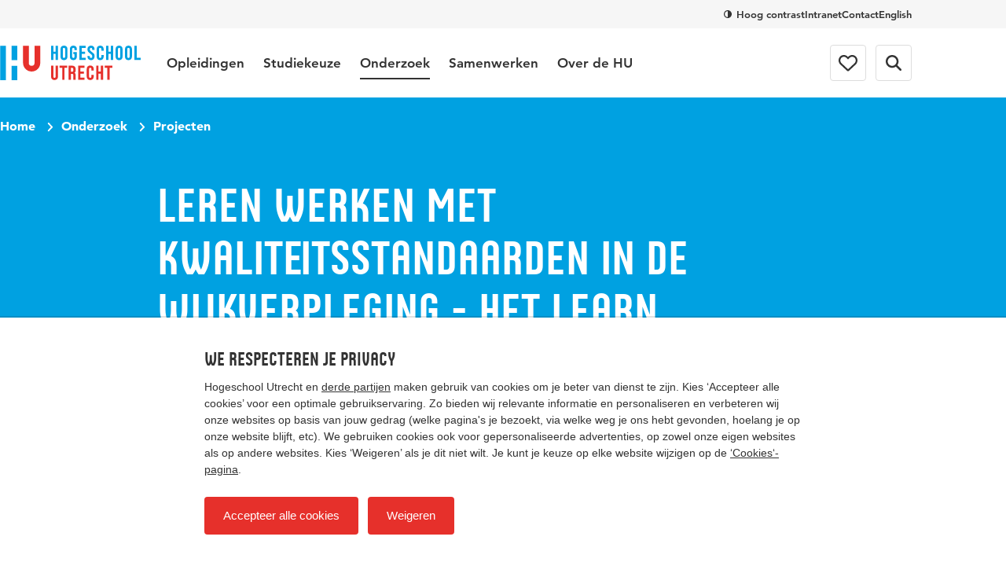

--- FILE ---
content_type: text/html; charset=utf-8
request_url: https://www.hu.nl/onderzoek/projecten/leren-werken-met-kwaliteitsstandaarden-in-de-wijkverpleging---het-learn-project
body_size: 29458
content:


<!DOCTYPE html>
<html lang="nl-NL">
<head>
    

<!-- Google Tag Manager -->
<script>(function(w,d,s,l,i){w[l]=w[l]||[];w[l].push({'gtm.start':
new Date().getTime(),event:'gtm.js'});var f=d.getElementsByTagName(s)[0],
j=d.createElement(s),dl=l!='dataLayer'?'&l='+l:'';j.async=true;j.src=
'https://www.googletagmanager.com/gtm.js?id='+i+dl;f.parentNode.insertBefore(j,f);
})(window,document,'script','dataLayer','GTM-NS3TJ8');</script>
<!-- End Google Tag Manager -->
    <meta charset="UTF-8">
    <meta name="viewport" content="width=device-width, initial-scale=1, shrink-to-fit=no">
    <meta http-equiv="X-UA-Compatible" content="IE=Edge,chrome=1">
    <title>Leren werken met kwaliteitsstandaarden in de wijkverpleging - het LEARN project | Hogeschool Utrecht</title>
    

    <meta name="title" content="Leren werken met kwaliteitsstandaarden in de wijkverpleging - het LEARN project | Hogeschool Utrecht" />
    <meta property="og:title" content="Leren werken met kwaliteitsstandaarden in de wijkverpleging - het LEARN project | Hogeschool Utrecht" />
    <meta name="description" content="Kwaliteitsstandaarden ondersteunen zorgprofessionals in de wijkverpleging in het professioneel en onderbouwd uitoefenen van hun vak" />
    <meta property="og:description" content="Kwaliteitsstandaarden ondersteunen zorgprofessionals in de wijkverpleging in het professioneel en onderbouwd uitoefenen van hun vak" />
    <meta property="og:url" content="/onderzoek/projecten/leren-werken-met-kwaliteitsstandaarden-in-de-wijkverpleging---het-learn-project" /> <!-- TargetHostName not yet been set-->
    <meta http-equiv="cleartype" content="on">
    <meta name="author" content="Hogeschool Utrecht">
    <meta name="format-detection" content="telephone=no">
    <meta name="google-site-verification" content="Rt5ePleCYeeZAspocFEo5FC1ZtmI92711oPSACZTUMM" />
<meta name="facebook-domain-verification" content="6mevizs1egnqfj5x4gigzv9kwylv00" />    
    <link rel="preconnect" href="https://res.cloudinary.com/">
    <link rel="preconnect" href="https://hu-assets.imgix.net/">
    <link rel="preload" href="/static/images/hu-logo-small.svg" as="image" type="image/svg+xml">
    <link rel="preload" href="/static/images/hu-logo.svg" as="image" type="image/svg+xml">
    <link rel="preload" href="/static/fonts/husans/husans-normal-webfont.woff" as="font" type="font/woff" crossorigin="anonymous">
    <link rel="preload" href="/static/fonts/avenir/c78eb7af-a1c8-4892-974b-52379646fef4.woff2" as="font" type="font/woff2" crossorigin="anonymous" />
    <link rel="preload" href="/static/fonts/avenir/d513e15e-8f35-4129-ad05-481815e52625.woff2" as="font" type="font/woff2" crossorigin="anonymous" />
    <link rel="preload" href="/static/fonts/avenir/b290e775-e0f9-4980-914b-a4c32a5e3e36.woff2" as="font" type="font/woff2" crossorigin="anonymous" />
    

    <style>@charset "UTF-8";/* hu.nl v2.9.0 */
:root{--border-radius-s:2px;--border-radius-m:4px;--border-radius-l:8px;--border-radius-xl:16px;--border-radius-round:999px;--color-blue:#00a1e1;--color-blue-hover:#0088c8;--color-blue-dark:#006eae;--color-blue-heavy:#00004d;--color-blue-heavy-hover:#000034;--color-baby-blue:#d9f1fb;--color-baby-blue-2:#ccecf9;--color-baby-blue-3:#d2edf9;--color-red:#e6302b;--color-red-dark:#cd1712;--color-orange:#e9650d;--color-white:white;--color-black:black;--color-alert-bg:#fdf5d1;--color-alert-border:#f8ce1c;--color-linkedin:#0077b5;--color-instagram:#f4306d;--color-whatsapp:#57bb63;--color-facebook:#3b5998;--color-twitter:#000000;--color-youtube:#b00;--color-research-gate:#0cb;--color-tiktok:#000;--color-orcid:#a6ce39;--color-grey1:#333;--color-grey2:#757575;--color-grey3:#bbb;--color-grey4:#ddd;--color-grey5:#f6f6f6}*{box-sizing:border-box}blockquote,body,figure,html,ol,p,ul{margin:0;padding:0}ul{list-style-type:none}strong{font-weight:400}button{overflow:visible;border:0;padding:0;font:inherit;-webkit-font-smoothing:inherit;letter-spacing:inherit;background:0 0;cursor:pointer;text-align:left;-webkit-touch-callout:none;-webkit-tap-highlight-color:transparent}svg{display:inline-block}img{max-width:100%;height:auto}h1,h2,h3,h4,h5,h6{margin:0}:focus{outline:0}html{font-family:sans-serif;-ms-text-size-adjust:100%;-webkit-text-size-adjust:100%}body{margin:0}article,aside,details,figcaption,figure,footer,header,hgroup,main,menu,nav,section,summary{display:block}audio,canvas,progress,video{display:inline-block;vertical-align:baseline}audio:not([controls]){display:none;height:0}[hidden],template{display:none}a{background-color:transparent}a:active,a:hover{outline:0}abbr[title]{border-bottom:1px dotted}b,strong{font-weight:400}dfn{font-style:italic}h1{font-size:1em;margin:0}mark{background:#ff0;color:#000}small{font-size:1em}sub,sup{font-size:1em;line-height:0;position:relative;vertical-align:baseline}sup{top:-.5em}sub{bottom:-.25em}img{border:0}svg:not(:root){overflow:hidden}figure{margin:1em 40px}hr{box-sizing:content-box;height:0}pre{overflow:auto}code,kbd,pre,samp{font-family:monospace,monospace;font-size:1em}button,input,optgroup,select,textarea{color:inherit;font:inherit;margin:0}button{overflow:visible}button,select{text-transform:none}button,html input[type=button],input[type=reset],input[type=submit]{-webkit-appearance:button;cursor:pointer}button[disabled],html input[disabled]{cursor:default}button::-moz-focus-inner,input::-moz-focus-inner{border:0;padding:0}input{line-height:normal}input[type=checkbox],input[type=radio]{box-sizing:border-box;padding:0}input[type=number]::-webkit-inner-spin-button,input[type=number]::-webkit-outer-spin-button{height:auto}input[type=search]{-webkit-appearance:textfield}input[type=search]::-webkit-search-cancel-button,input[type=search]::-webkit-search-decoration{-webkit-appearance:none}fieldset{border:1px solid silver;margin:0 2px;padding:.35em .625em .75em}legend{border:0;padding:0}textarea{overflow:auto}optgroup{font-weight:400}table{border-collapse:collapse;border-spacing:0}td,th{padding:0}@font-face{font-family:Avenir55Roman;src:url(/static/fonts/avenir/57bf7902-79ee-4b31-a327-1bbf59a3d155.eot?#iefix);src:url(/static/fonts/avenir/57bf7902-79ee-4b31-a327-1bbf59a3d155.eot?#iefix) format('eot'),url(/static/fonts/avenir/b290e775-e0f9-4980-914b-a4c32a5e3e36.woff2) format('woff2'),url(/static/fonts/avenir/4b978f72-bb48-46c3-909a-2a8cd2f8819c.woff) format('woff'),url(/static/fonts/avenir/9bdf0737-f98c-477a-9365-ffc41b9d1285.ttf) format('truetype'),url(/static/fonts/avenir/15281d0d-e3c2-46e1-94db-cb681e00bfaa.svg#15281d0d-e3c2-46e1-94db-cb681e00bfaa) format('svg');font-display:swap}@font-face{font-family:Avenir55Oblique;src:url(/static/fonts/avenir/1e9b2738-9316-4b0c-97c0-5423b69ea147.eot?#iefix);src:url(/static/fonts/avenir/1e9b2738-9316-4b0c-97c0-5423b69ea147.eot?#iefix) format('eot'),url(/static/fonts/avenir/1a7173fa-062b-49ad-9915-bc57d3bfc1f5.woff2) format('woff2'),url(/static/fonts/avenir/cdda031e-26e9-4269-83d1-5a218caa10db.woff) format('woff'),url(/static/fonts/avenir/6d1ce413-19e7-4b43-b328-6cdedc58b35a.ttf) format('truetype'),url(/static/fonts/avenir/33fac8ae-e7a5-4903-9ac1-c09a59b4c61d.svg#33fac8ae-e7a5-4903-9ac1-c09a59b4c61d) format('svg');font-display:swap}@font-face{font-family:Avenir85Heavy;src:url(/static/fonts/avenir/6af9989e-235b-4c75-8c08-a83bdaef3f66.eot?#iefix);src:url(/static/fonts/avenir/6af9989e-235b-4c75-8c08-a83bdaef3f66.eot?#iefix) format('eot'),url(/static/fonts/avenir/d513e15e-8f35-4129-ad05-481815e52625.woff2) format('woff2'),url(/static/fonts/avenir/61bd362e-7162-46bd-b67e-28f366c4afbe.woff) format('woff'),url(/static/fonts/avenir/ccd17c6b-e7ed-4b73-b0d2-76712a4ef46b.ttf) format('truetype'),url(/static/fonts/avenir/20577853-40a7-4ada-a3fb-dd6e9392f401.svg#20577853-40a7-4ada-a3fb-dd6e9392f401) format('svg');font-display:swap}@font-face{font-family:Avenir95Black;src:url(/static/fonts/avenir/f55e4498-ad48-4577-93a0-c614de5cbbb8.eot?#iefix);src:url(/static/fonts/avenir/f55e4498-ad48-4577-93a0-c614de5cbbb8.eot?#iefix) format('eot'),url(/static/fonts/avenir/c78eb7af-a1c8-4892-974b-52379646fef4.woff2) format('woff2'),url(/static/fonts/avenir/75b36c58-2a02-4057-a537-09af0832ae46.woff) format('woff'),url(/static/fonts/avenir/b5c44a82-eeb8-41de-9c3f-a8db50b24b8a.ttf) format('truetype'),url(/static/fonts/avenir/93603a74-2be0-436c-83e1-68f9ef616eaf.svg#93603a74-2be0-436c-83e1-68f9ef616eaf) format('svg');font-display:swap}@font-face{font-family:HusansNormal;src:url(/static/fonts/husans/husans-normal-webfont.woff) format('woff');font-weight:400;font-style:normal;font-display:swap}@font-face{font-family:HusansInline;src:url(/static/fonts/husans/husans-inline-webfont.woff2) format('woff2'),url(/static/fonts/husans/husans-inline-webfont.woff) format('woff');font-weight:400;font-style:normal;font-display:swap}html{scroll-behavior:smooth}body,html{-webkit-font-smoothing:antialiased;-moz-osx-font-smoothing:grayscale;position:relative;line-height:1.5;font-family:Avenir55Roman,Avenir,Arial,sans-serif;color:var(--color-grey1);touch-action:manipulation}*{font-weight:400}body.has-subnav-open{overflow:hidden}body.has-menu-open,body.has-sitesearch-open,body.has-takeover-open,body.has-videobox-open{overflow-y:hidden}body.is-opening-takeover,body.is-opening-videobox{overflow-y:auto}body.is-closing-takeover,body.is-closing-videobox{overflow-y:auto}.main{transform:scale3d(1,1,1);transition:transform 1s ease-out;transform-origin:top center}.has-takeover-open .main{transform:scale3d(.97,.97,.97)}.is-closing-takeover .main{transition-duration:.5s;transform:scale3d(1,1,1)}.main.remove-transform{transform:none;transition:none}a{font-weight:inherit;color:inherit}a:hover{text-decoration:none}img{image-rendering:-webkit-optimize-contrast}.accessibility{border:0!important;clip:rect(1px,1px,1px,1px)!important;-webkit-clip-path:inset(50%)!important;clip-path:inset(50%)!important;height:1px!important;margin:-1px!important;overflow:hidden!important;padding:0!important;position:absolute!important;width:1px!important;white-space:nowrap!important}[class*=' icon-'],[class^=icon-]{display:inline-block;vertical-align:middle;transform-origin:center center}.icon-external{fill:var(--color-blue-hover);text-decoration:none;width:16px;height:14px;margin-left:7px}.icon-download{fill:var(--color-blue-hover);text-decoration:none;margin-right:7px;width:18px;height:16px;vertical-align:baseline}use{pointer-events:none}.mode-contrast{--color-blue:var(--color-black);--color-blue-hover:var(--color-black);--color-blue-dark:var(--color-black);--color-blue-heavy:var(--color-black);--color-baby-blue:var(--color-white);--color-red:var(--color-black);--color-red-dark:var(--color-black);--color-alert-bg:var(--color-white);--color-alert-border:var(--color-black);--color-linkedin:var(--color-black);--color-instagram:var(--color-black);--color-whatsapp:var(--color-black);--color-facebook:var(--color-black);--color-twitter:var(--color-black);--color-youtube:var(--color-black);--color-research-gate:var(--color-black);--color-grey1:var(--color-black);--color-grey2:var(--color-black);--color-grey3:var(--color-black);--color-grey4:var(--color-white);--color-grey5:var(--color-white)}.mode-contrast a{text-decoration:underline!important}.mode-contrast .contrast-button{border-color:var(--white)}.mode-contrast .contrast-button .icon-contrast{transform:rotate(180deg)}.nav{position:-webkit-sticky;position:sticky;top:0;left:0;right:0;width:100%;z-index:100;background-color:var(--color-white);transition:transform .25s ease-out;backface-visibility:hidden;-webkit-backface-visibility:hidden;box-shadow:0 2px 0 0 rgb(from var(--color-black) r g b/.12)}.is-scrolled-free:not(.is-scrolling-up) .nav{transform:translateY(-56px)}.has-menu-open .nav,.is-scrolled-to-bottom .nav,.is-scrolling-up .nav{transform:translateY(0)}.mode-contrast .nav{border-bottom:1px solid rgb(from var(--color-black) r g b/.2);box-shadow:0 1px 0 0 var(--color-white)}.menu{display:flex;flex-direction:column;margin:0 auto;max-width:480px;border-bottom:1px solid var(--color-grey4)}.menu__item{border-top:1px solid var(--color-grey4)}.menu__item__button{position:relative;display:flex;align-items:center;text-decoration:none;width:100%;padding:20px 0;font-family:HusansNormal,'Arial Narrow',sans-serif;font-size:24px;line-height:1}.menu__item__button:focus-visible{outline:2px solid var(--color-orange);outline-offset:2px}.menu__item__button .icon-chevron{transform:rotate(-90deg);margin-left:auto;width:12px;height:7.5px;fill:var(--color-grey2)}.menu-layer{position:fixed;top:0;left:0;width:100vw;height:100vh;background-color:rgb(from var(--color-black) r g b/.4);-webkit-backdrop-filter:blur(4px);backdrop-filter:blur(4px);z-index:20;opacity:0;visibility:none;transform:scale(0);transition:opacity .25s,visibility 0s linear .25s}.menu-layer.is-open{opacity:1;visibility:visible;transform:scale(1);transition:opacity .8s ease,visibility 0s}.megamenu{background-color:var(--color-white)}.menu .megamenu{display:none;position:absolute;top:0;left:0;width:100%;transform:translateX(100vw);opacity:0;visibility:hidden;transition:transform .1s ease,opacity 0s linear .1s,visibility 0s linear .1s;z-index:1;cursor:auto}.menu .megamenu.is-open{display:block;opacity:1;visibility:visible}.megamenu__close{display:flex;align-items:center;width:100%;font-family:Avenir85Heavy,Avenir,Arial,sans-serif;font-size:17px;background-color:var(--color-white);padding-left:22px;z-index:1;margin-bottom:32px}.megamenu__close .icon-chevron{position:absolute;left:0;transform:rotate(90deg);fill:var(--color-grey1);width:12px;height:7.5px}.megamenu-submenu{margin-bottom:32px}.megamenu-submenu__list{margin-top:10px}.megamenu-submenu__title{position:relative;display:block;font-family:HusansNormal,'Arial Narrow',sans-serif;line-height:1.1;font-size:24px;color:var(--color-grey1);padding-bottom:16px;border-bottom:1px solid var(--color-grey4)}.megamenu-submenu__title a{text-decoration:none}.megamenu-submenu__title a:focus-visible{outline:2px solid var(--color-orange);outline-offset:2px}.megamenu-submenu__title a:hover{text-decoration:underline}.megamenu-submenu__item{width:100%;max-width:360px}.megamenu-submenu__link{display:inline-block;padding:10px 0;font-family:Avenir55Roman,Avenir,Arial,sans-serif;font-size:17px;line-height:1.2;text-decoration:none;color:var(--color-grey1)}.megamenu-submenu__link:focus-visible{outline:2px solid var(--color-orange);outline-offset:2px}.megamenu-submenu__link.has-emphasis{color:var(--color-blue);font-family:Avenir85Heavy,Avenir,Arial,sans-serif}.megamenu-submenu__link:hover{text-decoration:underline}.megamenu-featured{display:block;position:relative;cursor:pointer;border-radius:var(--border-radius-l);overflow:hidden;margin-bottom:32px}.megamenu-featured:focus-within:has(:focus-visible){outline:2px solid var(--color-orange);outline-offset:2px}.megamenu-featured:focus-within:has(:focus-visible) .megamenu-featured__body::after,.megamenu-featured:hover .megamenu-featured__body::after{opacity:.2}.megamenu-featured:focus-within:has(:focus-visible) a,.megamenu-featured:hover a{text-decoration:underline}.megamenu-featured__body{position:absolute;top:0;left:0;width:100%;height:100%;display:flex;flex-direction:column;justify-content:flex-end;padding:24px;transition:background-image .15s;background-image:linear-gradient(180deg,rgb(from var(--color-black) r g b/0) 50%,rgb(from var(--color-black) r g b/.75))}.mode-contrast .megamenu-featured__body{background-image:linear-gradient(180deg,transparent,#000)}.megamenu-featured__body::after{content:'';position:absolute;top:0;left:0;width:100%;height:100%;background:var(--color-black);opacity:0;transition:opacity .4s}.megamenu-featured__label{position:relative;z-index:1;order:1;align-self:flex-start;font-family:HusansNormal,'Arial Narrow',sans-serif;font-size:15px;line-height:1;color:var(--color-white);background-color:var(--color-red);padding:3px}.megamenu-featured__title+.megamenu-featured__label{margin-bottom:8px}.megamenu-featured__title{position:relative;z-index:1;order:2;font-family:Avenir95Black,Avenir,Arial,sans-serif;color:var(--color-white);line-height:1.2;font-size:17px}.megamenu-featured__title a{text-decoration:none}.megamenu-featured__image img{display:block;object-fit:cover;width:100%}.pretop{display:none}.pretop__body{display:grid;grid-template-columns:repeat(12,1fr);max-width:1160px;column-gap:16px;margin-inline:auto}.pretop-menu{grid-column:1/13;display:flex;justify-content:flex-end;gap:16px}.pretop-menu .contrast-btn{display:inline;border:0;background-color:transparent;padding:0;border-radius:0;line-height:16px;color:var(--color-grey1);vertical-align:middle}.pretop-menu .contrast-btn .icon-check,.pretop-menu .contrast-btn .icon-contrast{width:10px;height:10px}.pretop-menu__item{display:flex;align-items:center;padding:10px 0}.pretop-link{font-family:Avenir85Heavy,Avenir,Arial,sans-serif;font-size:13px;line-height:16px;color:var(--color-grey1);text-decoration:none}.pretop-link:hover{text-decoration:underline}.topbar{position:relative;display:flex;flex-direction:column;z-index:101;background-color:var(--color-white)}.topbar .popover{display:none!important}.topbar.is-open{width:100vw;height:100vh;height:100dvh;overflow-x:hidden;overflow-y:scroll}.topbar-inner{margin-inline:auto;max-width:1160px;display:flex;flex-wrap:wrap;align-items:center;height:100%}.topbar__head{padding-inline:16px;order:2;background-color:var(--color-white);position:relative;z-index:1}.head-menu{width:100%;max-width:480px;padding:0;margin:24px auto;transform:scale3d(0,0,0);opacity:0;display:none}.topbar.is-open .head-menu{display:flex;flex-direction:column;transform:scale3d(1,1,1);animation:animate-menu-in .4s ease-in-out forwards}.topbar.is-closed .head-menu{transform:scale3d(1,1,1);opacity:1;animation:animate-menu-out .4s ease-in-out forwards}.head-menu .contrast-btn{display:inline-flex;align-items:center;align-self:flex-start;order:2;background-color:transparent;border:1px solid var(--color-grey4);color:var(--color-grey1);margin-top:14px}.head-menu .contrast-btn:focus-visible{outline:2px solid var(--color-orange);outline-offset:2px}.head-menu-link{order:1;color:var(--color-grey1);text-decoration:none;padding:6px 0;margin:5.5px 0}.head-menu-link:focus-visible{outline:2px solid var(--color-orange);outline-offset:2px}.head-menu-link:hover{text-decoration:underline}.has-menu-open .head-menu-link[lang=en]{display:none}.topbar__body{padding-inline:16px;order:1;background-color:var(--color-white);position:relative;z-index:2;height:56px}.topbar.is-open .topbar__body{height:auto}.topbar-logo{position:relative;order:1}.topbar-logo:focus-visible img{outline:2px solid var(--color-orange);outline-offset:2px}.topbar-logo__picture{display:block;width:auto;height:30px}.topbar-logo__picture img{display:block;width:auto;height:100%}@keyframes animate-menu-in{to{opacity:1}}@keyframes animate-menu-out{to{opacity:0}}.topbar__menu{flex:1 0 100%;margin-top:32px;transform:scale3d(0,0,0);opacity:0;display:none}.topbar.is-open .topbar__menu{order:5;display:block;transform:scale3d(1,1,1);animation:animate-menu-in .4s ease-in-out forwards}.topbar.is-closed .topbar__menu{transform:scale3d(1,1,1);opacity:1;animation:animate-menu-out .4s ease-in-out forwards}.topbar__button{display:flex;align-items:center;justify-content:center;width:44px;height:44px;position:relative;border-radius:var(--border-radius-m);color:var(--color-grey1);font-family:Avenir85Heavy,Avenir,Arial,sans-serif;font-size:15px;line-height:1;transition:border-color .15s ease-out}.topbar__button:focus-visible{outline:2px solid var(--color-orange);outline-offset:2px}.topbar__menu+.topbar__button{margin-left:auto}.mode-contrast .topbar__button{border-color:var(--color-grey1)}.topbar__button:hover{border-color:var(--color-grey2)}.topbar__button svg{fill:currentColor}.topbar__button svg.icon-close{height:16px;width:16px}.topbar__button--favorites{order:2;position:relative}.topbar__button--favorites .icon-heart-stroke{width:20px;height:20px}.has-menu-open .topbar__button--favorites{display:none}.topbar__button--favorites span{display:none}.topbar__button--favorites[data-amount]::before{position:absolute;content:attr(data-amount);display:flex;align-items:center;justify-content:center;width:-webkit-fit-content;width:fit-content;min-width:6px;height:6px;padding:4px;border-radius:var(--border-radius-round);background-color:var(--color-red);color:var(--color-white);font-family:Avenir95Black,Avenir,Arial,sans-serif;font-size:11px;top:6px;right:3px}.topbar__button--favorites[data-amount='0']::before{display:none}.topbar__button--search{order:3}.has-menu-open .topbar__button--search{display:none}.topbar__button--menu{order:4}.topbar.is-open .topbar__button--menu{margin-top:6px}.topbar__button--menu .label-collapsed,.topbar__button--menu .label-expanded{margin-left:12px}.topbar__button--menu[aria-expanded=true] .icon-hamburger,.topbar__button--menu[aria-expanded=true] .icon-hamburger-small,.topbar__button--menu[aria-expanded=true] .label-collapsed,.topbar__button--menu[aria-expanded=true] .label-expanded{display:none}.topbar__button--menu[aria-expanded=true] .icon-close{display:block}.topbar__button--menu .icon-close,.topbar__button--menu .icon-hamburger,.topbar__button--menu .label-collapsed,.topbar__button--menu .label-expanded{display:none}.topbar__button--menu .icon-hamburger-small{display:block}.topbar__english{display:none;order:2;margin-left:auto;font-family:Avenir85Heavy,Avenir,Arial,sans-serif;font-size:14px;text-decoration:none}.topbar.is-open .topbar__english{margin-top:4px;margin-right:8px}.has-menu-open .topbar__english{display:block}.table-wrapper{margin-bottom:1.5em;width:100%;-webkit-overflow-scrolling:touch;overflow-x:auto}.table-wrapper:only-child{margin-bottom:0}@keyframes animate-sitesearch-in{to{opacity:1}}@keyframes animate-sitesearch-out{to{opacity:0}}.sitesearch-close{display:none;width:100%;height:calc(100vh + 48px);position:absolute;top:0;right:0;bottom:0;left:0;z-index:100;background-color:rgb(from var(--color-black) r g b/.4);-webkit-backdrop-filter:blur(4px);backdrop-filter:blur(4px);transition:background-color .15s;top:56px;height:calc(100vh - 56px);position:fixed}.sitesearch-close:focus{background-color:rgb(from var(--color-black) r g b/.75)}.has-sitesearch-open .sitesearch-close{display:block}.sitesearch{padding-inline:16px;position:fixed;top:0;right:0;bottom:0;left:0;z-index:101;width:100vw;transform:scale3d(0,0,0);opacity:0;background-color:var(--color-white);bottom:auto}.sitesearch.is-open{transform:scale3d(1,1,1);animation:animate-menu-in .4s ease-in-out forwards}.sitesearch.is-closed{transform:scale3d(1,1,1);opacity:1;animation:animate-menu-out .4s ease-in-out forwards}.sitesearch.is-open{animation-duration:.15s}.sitesearch.is-closed{animation-duration:.15s}.sitesearch__body{max-width:1160px;display:none;align-items:center;position:relative;margin-inline:auto}.is-open .sitesearch__body{display:flex;flex-wrap:wrap}.sitesearch__close{position:relative;fill:var(--color-grey2);display:flex;align-items:center;justify-content:center;margin-left:16px}.sitesearch__close:focus-visible{outline:2px solid var(--color-orange);outline-offset:2px}.mode-contrast .sitesearch__close{outline:1px solid var(--color-grey3);outline-offset:-10px}.sitesearch__close .icon-close{fill:var(--color-grey1);transition:fill .15s;transform:translateX(.5px);margin:auto}.sitesearch-form{flex:1 0 calc(100% - 44px);display:flex;width:calc(100% - 44px);max-width:760px;margin:10px auto;overflow:hidden}@keyframes sitesearch-loading{0%{color:var(--color-grey1)}50%{color:var(--color-grey3)}100%{color:var(--color-grey1)}}.sitesearch-form__field{border:0;-webkit-appearance:none!important;appearance:none!important;width:100%;color:var(--color-grey1);font-family:Avenir55Roman,Avenir,Arial,sans-serif;font-size:16px;line-height:1.5}.is-loading .sitesearch-form__field{animation:sitesearch-loading 1.5s cubic-bezier(.79,.9,1,1) infinite}.sitesearch-form__submit{flex:0 0 36px;display:flex;align-items:center;justify-content:center;width:36px;height:36px;margin-left:8px;background-color:var(--color-blue);border-radius:var(--border-radius-m);transition:background-color .15s}.sitesearch-form__submit:focus-visible{outline:2px solid var(--color-orange);outline-offset:-2px}.sitesearch-form__submit .icon-search{fill:var(--color-white);transform:translateX(.5px);margin:auto;width:16px;height:16px}.mode-contrast .sitesearch-form__submit{outline:1px solid var(--color-grey3);outline-offset:-10px}.sitesearch-form__submit:hover{background-color:var(--color-blue-hover)}.sitesearch-go-to{margin-top:18px}.sitesearch.has-value .sitesearch-go-to{display:none}.sitesearch-go-to__title{display:block;font-family:Avenir85Heavy,Avenir,Arial,sans-serif;font-size:12px;color:var(--color-grey2);text-transform:uppercase;margin-bottom:6px}.sitesearch-go-to__link{font-family:Avenir55Roman,Avenir,Arial,sans-serif;font-size:15px;line-height:1.5;display:block;color:var(--color-grey1);text-decoration:none;padding:9px;border-radius:var(--border-radius-m)}.sitesearch-go-to__link:focus-visible{outline:2px solid var(--color-orange);outline-offset:-2px}.sitesearch-go-to__link:hover{background-color:var(--color-grey5)}.sitesearch-results-scroll-wrapper{overflow-y:auto;-webkit-overflow-scrolling:touch;overscroll-behavior:contain;flex:1 0 100%;width:100%;max-width:760px;max-height:calc(100vh - 48px);margin:0 auto}.sitesearch-results-scroll-wrapper::-webkit-scrollbar{width:4px;height:4px}.sitesearch-results-scroll-wrapper::-webkit-scrollbar-thumb{background-color:rgba(var(--color-grey1),.5)}@keyframes ellipsis{to{width:1.25em;opacity:.5}}.sitesearch-results{color:var(--color-grey1);padding-bottom:18px}.sitesearch-results:not(:empty){margin-top:8px}.sitesearch-results hr{margin:18px 0;border-bottom:0}.sitesearch-results__more{display:block;font-size:15px}.sitesearch-results__category{margin-bottom:6px;font-family:Avenir85Heavy,Avenir,Arial,sans-serif;display:block;color:var(--color-grey2);text-transform:uppercase;font-size:12px}.sitesearch-results__result{font-family:Avenir55Roman,Avenir,Arial,sans-serif;font-size:15px;line-height:1.5;color:var(--color-grey1);display:block;text-decoration:none;border-radius:var(--border-radius-m);padding:9px}.sitesearch-results__result strong{font-family:Avenir85Heavy,Avenir,Arial,sans-serif}.sitesearch-results__result:focus,.sitesearch-results__result:hover{background-color:var(--color-grey5)}.sitesearch-results__result__meta{display:inline-block;color:var(--color-grey2);margin-left:4px}.skiplinks a{border:0!important;clip:rect(1px,1px,1px,1px)!important;-webkit-clip-path:inset(50%)!important;clip-path:inset(50%)!important;height:1px!important;margin:-1px!important;overflow:hidden!important;padding:0!important;position:absolute!important;width:1px!important;white-space:nowrap!important}.skiplinks a:focus{height:auto;position:fixed;left:0;top:0;z-index:2000;opacity:1;display:inline-block;padding:1em;font-size:1em;background:var(--color-red);color:var(--color-white)}.breadcrumb-bar{padding-inline:16px;position:relative;z-index:2;padding-top:15px;padding-bottom:15px}.breadcrumb{max-width:1160px;margin-inline:auto;position:relative;z-index:5;display:flex;list-style:none}.breadcrumb__item{font-family:Avenir95Black,Avenir,Arial,sans-serif;color:var(--color-white);font-size:14px;display:none}.breadcrumb__item:last-of-type{display:block}.breadcrumb__item:last-of-type .icon-chevron{display:none}.breadcrumb__item .icon-arrow{margin-top:-2px;fill:var(--color-white);transform:rotate(180deg);margin-right:7px}.breadcrumb__item .icon-chevron{fill:var(--color-white);width:12px;height:7.2px;margin:0 8px;transform:rotate(-90deg) translateX(1px)}.breadcrumb__item__link{text-decoration:none}.breadcrumb__item__link:focus-visible{outline:2px solid var(--color-white);outline-offset:2px}.breadcrumb__item__link:hover{text-decoration:underline}.contrast-btn{align-items:center;background-color:rgb(from var(--color-grey1) r g b/.3);border-radius:var(--border-radius-round);border:2px solid var(--color-grey1);color:var(--color-white);display:flex;font-family:Avenir85Heavy,Avenir,Arial,sans-serif;font-size:13px;line-height:32px;padding-left:9px;padding-right:15px;transition:border-color .15s}.contrast-btn:focus-visible{outline:2px solid var(--color-white);outline-offset:2px}.contrast-btn .icon-contrast{fill:currentColor;margin-right:8px}.contrast-btn .icon-check{fill:currentColor;margin-right:8px;display:none}.mode-contrast .contrast-btn{border-color:var(--color-white)}.mode-contrast .contrast-btn .icon-contrast{display:none}.mode-contrast .contrast-btn .icon-check{display:inline-block}.intro__title{font-family:HusansNormal,'Arial Narrow',sans-serif;color:var(--color-blue);line-height:1.1;font-size:32px}.intro__text{font-family:Avenir85Heavy,Avenir,Arial,sans-serif;font-size:17px;line-height:1.5}.intro__text a{color:var(--color-blue-hover);transition:color .15s;text-decoration:underline;font-family:Avenir85Heavy,Avenir,Arial,sans-serif}.intro__text a:focus-visible{outline:2px solid var(--color-orange);outline-offset:2px}.intro__text a:hover{text-decoration:none;color:var(--color-blue-dark)}.intro__title+.intro__text{margin-top:.25em}.section{position:relative}@media (min-width:375px){.intro__title{font-size:35px}}@media (min-width:768px){.is-scrolled-free:not(.is-scrolling-up) .nav{transform:translateY(-124px)}.megamenu-featured__title{font-size:20px}.pretop{padding-inline:16px;display:block;background-color:var(--color-grey5)}.pretop__body{column-gap:32px}.topbar__head{padding-inline:32px}.topbar__body{padding-inline:32px}.topbar__body{height:auto}.topbar-logo{display:flex;align-items:center;transform:translateX(0);height:88px;margin-right:32px}.topbar-logo__picture{height:44px}[lang=en] .topbar-logo__picture{height:56px}.topbar__button{width:auto;height:auto;border:1px solid var(--color-grey4);margin-left:12px;padding:12px}.topbar__button svg,.topbar__button svg.icon-close{height:20px;width:20px}.topbar__button--favorites[data-amount]::before{top:6px;right:6px}.topbar__button--favorites{margin-right:0;padding:10px}.topbar__button--favorites .icon-heart-stroke{width:24px;height:24px}.topbar__button--menu{order:4;margin-left:12px;margin-right:0}.topbar__button--menu .label-collapsed{display:block}.topbar.is-open .topbar__button--menu{margin-top:0}.topbar__button--menu[aria-expanded=true] .label-expanded{display:block}.topbar__button--menu .icon-hamburger{display:block}.topbar__button--menu .icon-hamburger-small{display:none}.topbar__english{margin-left:auto;font-size:15px;margin-right:20px}.topbar.is-open .topbar__english{margin-top:0}.sitesearch-close{top:88px;height:calc(100vh - 88px)}.sitesearch-close{top:124px;height:calc(100vh - 124px)}.sitesearch{padding-inline:32px}.sitesearch__body{padding-bottom:20px}.sitesearch__close{border:1px solid var(--color-grey3);border-radius:var(--border-radius-m);width:48px;height:48px}.sitesearch-form{flex:1 0 calc(100% - 64px);width:calc(100% - 64px);margin:20px auto}.sitesearch-form__field{padding:0 20px;border:1px solid var(--color-grey3);border-right:0;border-top-left-radius:4px;border-bottom-left-radius:4px;font-size:17px}.sitesearch-form__field:focus{border-color:var(--color-grey1)}.sitesearch-form__submit{flex-basis:48px;width:48px;height:48px;border-bottom-left-radius:0;border-top-left-radius:0;margin-left:0}.sitesearch-form__submit .icon-search{width:20px;height:20px}.sitesearch-go-to{margin-top:8px}.sitesearch-go-to__link{padding:10px}.sitesearch-results-scroll-wrapper{max-height:calc(100vh - 124px)}.sitesearch-results{padding-bottom:20px}.sitesearch-results__more{font-size:17px}.sitesearch-results__result{padding:10px}.breadcrumb-bar{padding-inline:32px}.breadcrumb-bar{padding-top:24px;padding-bottom:24px}.breadcrumb__item{display:block;font-size:16px}.breadcrumb__item .icon-arrow{display:none}.intro__title{font-size:61px}.intro__text{font-size:24px}}@media (min-width:768px) and (min-width:1024px){.pretop{padding-inline:40px}}@media (min-width:768px) and (min-width:768px){.pretop{padding-inline:32px}}@media (min-width:1024px){body.has-subnav-open{overflow:auto}.has-menu-open .nav,.is-scrolled-to-bottom .nav,.is-scrolling-up .nav{transform:translateY(-36px)}.is-scrolled-to-top .nav{transform:translateY(0)}.menu{max-width:none;flex-direction:row;border-bottom:none}.menu__item{border-top:none;margin-right:24px}.menu__item__button{padding:9px 0;width:auto;font-family:Avenir85Heavy,Avenir,Arial,sans-serif;color:var(--color-grey1);font-size:17px;line-height:1.353}.menu__item__button .icon-chevron{display:none}.menu__item__button::before{content:'';background-color:currentColor;bottom:0;display:block;height:2px;left:0;opacity:0;position:absolute;transition:opacity .15s ease-out;width:100%}.is-active>.menu__item__button::before{opacity:1}.menu__item__button[aria-expanded=true]{color:var(--color-blue)}.menu__item__button[aria-expanded=true]:focus-visible{outline:2px solid var(--color-orange);outline-offset:2px}.menu__item__button[aria-expanded=true]:focus-visible::before{opacity:0}.menu__item__button[aria-expanded=true]::before{opacity:1}.megamenu{width:100%;padding:24px 0 48px}.menu .megamenu{padding-inline:16px;display:block;position:fixed;top:124px;left:0;opacity:0;visibility:hidden;transform:translateX(0);transition:none}.menu .megamenu.is-open{opacity:1;visibility:visible}.megamenu__close{display:none}.megamenu__content{display:grid;grid-template-columns:repeat(12,1fr);max-width:1160px;column-gap:16px;margin-inline:auto}.menu .megamenu__content{opacity:0;transform:translateY(-10px);transition:opacity .2s linear,transform .3s ease;transition-delay:.2s}.megamenu.is-open .megamenu__content{opacity:1;transform:translateY(0)}.megamenu__column:nth-child(1){display:grid;grid-template-columns:subgrid;grid-column:span 8}.megamenu__column:nth-child(2){grid-column:span 4}.megamenu__column:only-child{grid-column:span 12}.megamenu-submenu{grid-column:span 4;margin-bottom:0}.megamenu-submenu:only-child{grid-column:span 8}.megamenu-submenu:only-child .megamenu-submenu__list{columns:2}.megamenu-submenu__list{margin-top:16px}.megamenu-submenu__link{padding:8px 0;font-size:15px}.megamenu-featured{margin-bottom:0}.pretop__body{column-gap:40px}.topbar__head{padding-inline:40px}.topbar__head{background-color:var(--color-grey5)}.head-menu{transform:scale3d(1,1,1);opacity:1;display:flex;flex-direction:row;justify-content:flex-end;gap:16px;padding:0;margin:0 0 0 auto}.head-menu .contrast-btn{order:1;display:inline-flex;border:0;padding:6px 0;border-radius:0;line-height:1;align-self:center;margin:0}.head-menu .contrast-btn .icon-check,.head-menu .contrast-btn .icon-contrast{width:10px;height:10px;margin:0 6px 0 0}.head-menu-link{font-family:Avenir85Heavy,Avenir,Arial,sans-serif;font-size:13px;line-height:1}.topbar__body{padding-inline:40px}.topbar__body{order:2}.topbar__menu{display:block;flex:0 0 auto;margin-top:0;margin-right:auto;order:2;transform:none;opacity:1;padding:24px 0 23px}.topbar__button--menu{display:none}.sitesearch{padding-inline:40px}.sitesearch{top:36px}.is-scrolled-free .sitesearch{top:0}.sitesearch__close{position:absolute;top:20px;right:0;margin-left:0}.sitesearch-go-to__title{font-size:14px;margin-bottom:10px}.sitesearch-go-to__link{font-size:17px}.sitesearch-results__category{font-size:14px;margin-bottom:10px}.sitesearch-results__result{font-size:17px}.breadcrumb-bar{padding-inline:40px}}@media (min-width:1024px) and (min-width:1024px){.menu .megamenu{padding-inline:40px}.megamenu__content{column-gap:40px}}@media (min-width:1024px) and (min-width:768px){.menu .megamenu{padding-inline:32px}.megamenu__content{column-gap:32px}}@media (max-width:1023px){.menu{transform:translateX(0);transition:transform .15s ease}.has-megamenu-open .menu{transform:translateX(-100vw)}.topbar__head{transform:translateX(0);transition:transform .15s ease}.has-megamenu-open .topbar__head{transform:translateX(-100vw)}}@media (max-width:767px){.topbar.is-open .topbar-logo{margin-top:5px}.topbar-logo::after{content:'';display:block;position:absolute;inset:-8px}.sitesearch__body::after{content:'';position:absolute;left:-8px;top:56px;width:100vw;height:1px;background-color:var(--color-grey4)}.sitesearch__close:after{content:'';display:block;position:absolute;top:-8px;right:-8px;bottom:-8px;left:-8px}}</style>
    
        <style>@charset "UTF-8";/* hu.nl v2.9.0 */
.subnav{padding-inline:16px;background-color:var(--color-blue);padding-top:56px;width:100%;position:relative;z-index:100;overflow-x:hidden}.subnav-close{display:none;width:100%;height:calc(100vh + 48px);position:absolute;top:0;right:0;bottom:0;left:0;z-index:100;background-color:rgb(from var(--color-black) r g b/.4);-webkit-backdrop-filter:blur(4px);backdrop-filter:blur(4px);transition:background-color .15s}.subnav-close:focus{background-color:rgb(from var(--color-black) r g b/.75)}.has-subnav-open .subnav-close{display:block}.subnav__toggle{color:var(--color-white);position:absolute;top:0;right:0;left:0;height:56px;width:100%;padding:0 16px;overflow:hidden;line-height:1}.subnav__toggle:focus-visible .subnav__toggle__icon{box-shadow:0 0 0 3px var(--color-white)}.subnav__toggle .accessibility:first-of-type{display:block}.is-open .subnav__toggle .accessibility:first-of-type{display:none}.subnav__toggle .accessibility:last-of-type{display:none}.is-open .subnav__toggle .accessibility:last-of-type{display:block}.subnav__toggle__icon{transform:translateY(-50%) rotate(0);position:absolute;right:16px;top:50%;background-color:var(--color-blue-hover);border-radius:100%;width:32px;height:32px;display:flex;justify-content:center;align-items:center;transition:transform .15s}.subnav__toggle__icon .icon-chevron{margin-top:2px;transform:scale(.75,.75);fill:var(--color-white)}.has-subnav-open .subnav__toggle__icon{transform:translateY(-50%) rotate(-180deg)}.subnav__toggle__title{display:inline-block;font-family:HusansNormal,'Arial Narrow',sans-serif;font-size:15px;padding-right:40px;color:var(--color-white);text-decoration:none}.subnav__toggle__title svg{margin-left:8px;height:10px;width:32px}.subnav__toggle__title__badge{display:inline-block;padding:2px 4px;background-color:var(--color-white);font-family:Avenir85Heavy,Avenir,Arial,sans-serif;font-size:11px;color:var(--color-grey1);border-radius:var(--border-radius-s);transform:translateY(-1px)}.subnav-wrapper{display:grid;grid-template-columns:repeat(12,1fr);max-width:1160px;column-gap:16px;margin-inline:auto}.subnav__body-outer{grid-column:1/13;display:grid;grid-template-rows:0fr;transition:grid-template-rows .15s ease;width:100%}.subnav__toggle[aria-expanded=true]+.subnav__body-outer{grid-template-rows:1fr}.subnav__body-inner{overflow:hidden}.subnav__body{grid-column:1/13;margin:0 auto;padding-top:8px;padding-bottom:8px;border-top:1px solid rgb(from var(--color-white) r g b/.5);color:var(--color-white);font-family:Avenir85Heavy,Avenir,Arial,sans-serif;font-size:16px;max-height:calc(100vh - 56px);overflow-x:hidden;overflow-y:scroll;-webkit-overflow-scrolling:touch}.subnav__body__link{text-decoration:none;display:block;padding:15px 8px;border-bottom:1px solid rgb(from var(--color-white) r g b/.5);position:relative;color:var(--color-white);transition:color .15s}.subnav__body__link:focus-visible{outline:2px solid var(--color-white);outline-offset:2px}.subnav__body__link:last-of-type{border:0}.subnav__body__link:focus,.subnav__body__link:hover{text-decoration:underline;color:var(--color-white)}.subnav__body__link.is-active{font-family:Avenir95Black,Avenir,Arial,sans-serif;color:var(--color-white)}.subnav__body__title{display:none}.subnav__body__title__link{text-decoration:none}.subnav__body__title__link:focus-visible{outline:2px solid var(--color-white);outline-offset:2px}.subnav__body__title__link:hover>span:first-of-type{text-decoration:underline}.subnav__body__title__badge{display:inline-block;padding:4px 6px;background-color:var(--color-white);font-family:Avenir85Heavy,Avenir,Arial,sans-serif;font-size:13px;color:var(--color-grey1);border-radius:var(--border-radius-s);transform:translateY(-3px)}.table-wrapper{margin-bottom:1.5em;width:100%;-webkit-overflow-scrolling:touch;overflow-x:auto}.table-wrapper:only-child{margin-bottom:0}.course-hero{width:100%;position:relative;overflow:hidden;max-height:350px;height:65vh;min-height:250px}.course-hero .breadcrumb-bar::before{content:'';position:absolute;left:50%;transform:translateX(-50%);top:0;width:100vw;display:block;z-index:1;height:100px;background-image:linear-gradient(0,rgb(from var(--color-black) r g b/0) 0,rgb(from var(--color-black) r g b/.36) 60%,rgb(from var(--color-black) r g b/.6) 100%)}.mode-contrast .course-hero .breadcrumb-bar::before{background-image:linear-gradient(0,rgb(from var(--color-black) r g b/0) 0,rgb(from var(--color-black) r g b/.75) 60%,rgb(from var(--color-black) r g b/.8) 100%)}.course-hero__content{padding-inline:16px;position:absolute;bottom:0;overflow:visible;width:100%;margin:0 auto;padding-bottom:16px}.course-hero__content::before{position:absolute;width:100%;top:0;right:0;bottom:0;left:0;display:block;content:'';background-color:var(--color-red);mix-blend-mode:multiply;z-index:20;overflow:visible}@supports not (mix-blend-mode:multiply){.course-hero__content::before{background-color:rgb(from var(--color-red) r g b/.8)}}.course-hero__content__title{font-family:HusansNormal,'Arial Narrow',sans-serif;color:var(--color-blue);line-height:1.1;font-size:32px;margin-inline:auto;position:relative;z-index:20;color:var(--color-white);margin-bottom:4px;max-width:1160px;margin-top:16px}.course-hero__content__subtitle{font-weight:400;font-size:20px;line-height:1.2;font-family:Avenir85Heavy,Avenir,Arial,sans-serif;position:relative;z-index:20;margin-inline:auto;margin-bottom:12px;max-width:1160px;color:var(--color-white)}.course-hero__content__meta{position:relative;max-width:1160px;margin-inline:auto;z-index:20}.course-hero__image{position:absolute;top:0;left:0;width:100%;height:100%;transform:translateY(0)}.is-scrolled-to-top .course-hero__image{transform:translateY(0)!important}.course-hero__image img{width:100%;height:100%;display:block;object-fit:cover}.course-zero{padding-inline:16px}.course-zero .breadcrumb-bar{padding-inline:0}.course-zero .breadcrumb__item{font-family:Avenir85Heavy,Avenir,Arial,sans-serif;color:var(--color-grey2)}.course-zero .icon-arrow{fill:var(--color-grey2)}.course-zero .icon-chevron{fill:var(--color-grey2)}.course-zero .breadcrumb__item__link:focus-visible{outline:2px solid var(--color-blue);outline-offset:2px}.course-zero__intro{display:grid;grid-template-columns:repeat(12,1fr);max-width:1160px;column-gap:16px;margin-inline:auto;padding-top:16px}.course-zero__intro .intro{grid-column:1/13;max-width:1200px}.course-zero__intro .intro__title{color:var(--color-blue)}@media (min-width:375px){.subnav__toggle__title{font-size:17px}.course-hero__content__title{font-size:35px}}@media (min-width:768px){.subnav{padding-inline:32px}.subnav{padding-top:0}.subnav-close{display:none!important}.subnav__toggle{display:none}.subnav__toggle__title{display:none}.subnav__toggle__title__badge{padding:4px 6px;transform:translateY(-2px)}.subnav-wrapper{column-gap:32px}.subnav__body-outer{grid-template-rows:1fr}.subnav__body{font-size:14px}.subnav__body{width:100%;border:0;padding-top:0;padding-bottom:0;overflow:hidden;max-height:auto;display:flex!important;align-items:center}.subnav__body__link::after{content:'';display:block;height:2px;background-color:transparent;margin-top:4px;transition:background-color .15s}.subnav__body__link.is-active::after{background-color:var(--color-white)!important}.subnav__body__link{padding:12px 0 14px 0;margin:8px;border:0;color:var(--color-white)}.subnav__body__link:last-of-type{margin-right:0}.subnav__body__link:hover{text-decoration:none}.subnav__body__link:hover::after{background-color:rgb(from var(--color-white) r g b/.5)}.subnav__body__link:focus,.subnav__body__link:hover{text-decoration:none}.subnav__body__title{font-family:HusansNormal,'Arial Narrow',sans-serif;font-size:20px;line-height:1;display:inline-block;flex:2;padding-right:12px;color:var(--color-white);border:0!important;margin:0}.course-hero{max-height:550px;min-height:400px}.course-hero .breadcrumb-bar::before{height:160px}.course-hero__content{padding-inline:32px}.course-hero__content__title{font-size:61px}.course-hero__content__subtitle{font-size:29px}.course-hero__content__subtitle{margin-bottom:20px}.course-zero{padding-inline:32px}.course-zero__intro{column-gap:32px}.course-zero__intro{padding-top:16px}.course-zero__intro .intro{grid-column:3/11;max-width:800px}}@media (min-width:1024px){.subnav{padding-inline:40px}.subnav-wrapper{column-gap:40px}.subnav__body{font-size:16px}.subnav__body__link{margin:8px 12px}.subnav__body__title{font-size:24px}.course-hero{max-height:700px;height:70vh;min-height:400px}.course-hero__content{padding-inline:40px}.course-hero__content{padding-bottom:32px}.course-hero__content__title{margin-top:32px;margin-bottom:8px}.course-zero{padding-inline:40px}.course-zero__intro{column-gap:40px}.course-zero__intro{padding-top:32px}}@media (max-width:767px){.course-zero .breadcrumb{display:none}}</style>

        <link rel="stylesheet" href="/static/css/theme.css?v=2.9.0" />
        <link rel="stylesheet" href="/static/css/theme-768.css?v=2.9.0" media="screen and (min-width: 768px)" />
        <link rel="stylesheet" href="/static/css/theme-1024.css?v=2.9.0" media="screen and (min-width: 1024px)" />
        <link rel="stylesheet" href="/static/css/theme-1160.css?v=2.9.0" media="screen and (min-width: 1160px)" />
    
    <script src="/static/js/main.js?v=2.9.0" type="module"></script>
    
    <script src="/static/js/creates/custom-before.js?v=2.9.0" defer></script>
    <script src="/static/js/creates/custom-after.js?v=2.9.0" defer></script>
        <script src="/static/js/creates/custom_frontend.js?v=2.9.0" defer></script>
        <link rel="stylesheet" href="/static/css/custom_css.css?v=2.9.0">

    <link rel="apple-touch-icon" sizes="180x180" href="/static/images/favicons/apple-touch-icon.png">
    <link rel="icon" type="image/png" sizes="32x32" href="/static/images/favicons/favicon-32x32.png">
    <link rel="icon" type="image/png" sizes="16x16" href="/static/images/favicons/favicon-16x16.png">
    <link rel="manifest" href="/static/images/favicons/manifest.json">
    <link rel="mask-icon" href="/static/images/favicons/safari-pinned-tab.svg" color="#5bbad5">
    <meta name="theme-color" content="#ffffff">
        <meta property="og:image" content="https://www.hu.nl/-/media/hu/afbeeldingen/onderzoek/headers/20210503_hu_lectoraatchronischzieken_6811_fvdh-webformaat_2000px.jpg">
            <meta property="og:image" content="https://www.hu.nl/-/media/hu/afbeeldingen/onderzoek/headers/20210503_hu_lectoraatchronischzieken_6811_fvdh-webformaat_2000px.jpg">
    <meta property="og:image" content="www.hu.nl/static/images/share.png">
    <link type="text/css" rel="stylesheet" href="https://fast.fonts.net/t/1.css?apiType=css&amp;projectid=017afb31-404c-407a-a437-c2d7797f645b">
<script type="application/ld+json">
{
  "@context": "https://schema.org",
  "@type": "Organization",
  "name": "Hogeschool Utrecht",
  "url": "https://www.hu.nl",
  "logo": "https://www.hu.nl/-/media/hu/afbeeldingen/algemeen/hu-logo.svg",
  "slogan": "Hier komt alles samen",
  "contactPoint": {
    "@type": "ContactPoint",
    "telephone": "088 481 8181",
    "contactType": "Customer Service",
	"email": "info@hu.nl"
  },
  "sameAs": [
    "https://www.facebook.com/HogeschoolUtrecht/",
    "",
    "https://www.youtube.com/user/dehogeschoolutrecht",
	"https://nl.linkedin.com/school/hogeschool-utrecht/",
	"https://www.instagram.com/hogeschoolutrecht/",
	"https://www.tiktok.com/@hogeschoolutrecht"
  ]
}
</script><script type="application/ld+json">
{
 "@context": "https://schema.org",
 "@type": "BreadcrumbList",
 "itemListElement": [

       
       {
            "@type": "ListItem",
            "position": 1,
            "item": {
                "@id": "https://www.hu.nl/onderzoek",
                "name": "Onderzoek"
            }
       }
       ,
       
       
       {
            "@type": "ListItem",
            "position": 2,
            "item": {
                "@id": "https://www.hu.nl/onderzoek/projecten",
                "name": "Projecten"
            }
       }
       ,
       
       
       {
            "@type": "ListItem",
            "position": 3,
            "item": {
                "@id": "https://www.hu.nl/onderzoek/projecten/leren-werken-met-kwaliteitsstandaarden-in-de-wijkverpleging---het-learn-project",
                "name": "Leren werken met kwaliteitsstandaarden in de wijkverpleging - het LEARN project"
            }
       }
       
       
    ]
}
</script>    
</head>
<body class="page-type-content is-scrolled-to-top">
    <script>
        var xhr = new XMLHttpRequest;
        xhr.open("GET", "/static/images/_symbols.html", !0), xhr.onreadystatechange = function () { 4 === xhr.readyState && 200 === xhr.status && document.body.insertAdjacentHTML("afterbegin", xhr.responseText) }, xhr.send();
    </script>
<!-- Google Tag Manager (noscript) -->
<noscript><iframe src="https://www.googletagmanager.com/ns.html?id=GTM-NS3TJ8"
height="0" width="0" style="display:none;visibility:hidden"></iframe></noscript>
<!-- End Google Tag Manager (noscript) -->    <nav class="skiplinks" aria-label="skiplinks">
        <a href="#content">Direct naar de inhoud</a>
        <a class="js-menu-show" href="javascript:void(null)">Direct naar de hoofdnavigatie</a>
        <a class="js-sitesearch-show" href="javascript:void(null)">Direct naar de zoekfunctie</a>
    </nav>

    <div class="nav js-nav">
    <nav class="topbar js-topbar">
        <div class="topbar__head">
            <div class="topbar-inner">
                <div class="head-menu js-head-menu">
                    <button class="contrast-btn js-contrast-toggle">
                        <svg class="icon-contrast" aria-hidden="true" viewBox="0 0 18 18" width="18" height="18">
                            <use xlink:href="#contrast"></use>
                        </svg>
                        <svg class="icon-check" aria-hidden="true" viewBox="0 0 15 10" width="15" height="10">
                            <use xlink:href="#check"></use>
                        </svg>Hoog contrast
                    </button>
                            <a class="head-menu-link" href="/intranet">Intranet</a>
                            <a class="head-menu-link" href="/contact">Contact</a>
                                                    <a class="head-menu-link" href="https://www.internationalHU.com">English</a>
                </div>
            </div>
        </div>
        <div class="topbar__body">
            <div class="topbar-inner">
                        <a class="topbar-logo" href="/">
            <picture class="topbar-logo__picture">
                        <img class="topbar-logo__picture" src="/static/images/hu-logo.svg" alt="Logo Hogeschool Utrecht" width="180" height="44">
            </picture>
        </a>

                <div class="topbar__menu js-main-menu" id="menu">
                    <ul class="menu">
                            <li class="menu__item js-menu-item ">
                                <button class="menu__item__button js-menu-item-button" aria-expanded="false">Opleidingen<svg class="icon-chevron" aria-hidden="true" viewBox="0 0 20 12" width="20" height="12"><use xlink:href="#chevron"></use></svg></button>
                                <div class="megamenu js-megamenu">
                                    <button class="megamenu__close js-megamenu-close"><svg class="icon-chevron" aria-hidden="true" viewBox="0 0 20 12" width="20" height="12"><use xlink:href="#chevron"></use></svg>Opleidingen</button>
                                    <div class="megamenu__content">
                                        <div class="megamenu__column">

                                                <div class="megamenu-submenu">
                                                        <h2 class="megamenu-submenu__title">
                                                            <a href="/voltijd-opleidingen">Voltijd</a>
                                                        </h2>
                                                    <ul class="megamenu-submenu__list">

                                                                <li class="megamenu-submenu__item">
                                                                    <a class="megamenu-submenu__link "
                                                                       target=|Custom
                                                                       href="/voltijd-opleidingen#/levelfilter=ee167359608a49bdb75c767604895b02">
                                                                        Associate degree
                                                                    </a>
                                                                </li>
                                                                <li class="megamenu-submenu__item">
                                                                    <a class="megamenu-submenu__link "
                                                                       target=|Custom
                                                                       href="/voltijd-opleidingen#/levelfilter=9e99103953524a969349cb9a165f897f">
                                                                        Bachelor
                                                                    </a>
                                                                </li>
                                                                <li class="megamenu-submenu__item">
                                                                    <a class="megamenu-submenu__link "
                                                                       target=|Custom
                                                                       href="/voltijd-opleidingen#/levelfilter=ec259b0d646149d28215f6c562db1136">
                                                                        Master
                                                                    </a>
                                                                </li>
                                                                <li class="megamenu-submenu__item">
                                                                    <a class="megamenu-submenu__link "
                                                                       
                                                                       href="/studeren-en-niveaus">
                                                                        Studeren en niveaus
                                                                    </a>
                                                                </li>
                                                                <li class="megamenu-submenu__item">
                                                                    <a class="megamenu-submenu__link "
                                                                       target=|Custom
                                                                       href="/interessegebieden">
                                                                        Interessegebieden
                                                                    </a>
                                                                </li>
                                                                <li class="megamenu-submenu__item">
                                                                    <a class="megamenu-submenu__link has-emphasis"
                                                                       target=|Custom
                                                                       href="/voltijd-opleidingen">
                                                                        Alle voltijdopleidingen
                                                                    </a>
                                                                </li>
                                                    </ul>
                                                </div>
                                                <div class="megamenu-submenu">
                                                        <h2 class="megamenu-submenu__title">
                                                            <a href="/deeltijd-opleidingen">Deeltijd</a>
                                                        </h2>
                                                    <ul class="megamenu-submenu__list">

                                                                <li class="megamenu-submenu__item">
                                                                    <a class="megamenu-submenu__link "
                                                                       target=|Custom
                                                                       href="/deeltijd-opleidingen#/levelfilter=ee167359608a49bdb75c767604895b02">
                                                                        Associate degree
                                                                    </a>
                                                                </li>
                                                                <li class="megamenu-submenu__item">
                                                                    <a class="megamenu-submenu__link "
                                                                       
                                                                       href="/deeltijd-opleidingen#/levelfilter=9e991039-5352-4a96-9349-cb9a165f897f/educationtypefilter=e4bf184d-bbdc-44f3-99f0-99e5d471a0f7,51fb69e3-339e-4368-a9c8-00eed282deec">
                                                                        Bachelor
                                                                    </a>
                                                                </li>
                                                                <li class="megamenu-submenu__item">
                                                                    <a class="megamenu-submenu__link "
                                                                       
                                                                       href="/deeltijd-opleidingen#/levelfilter=ec259b0d-6461-49d2-8215-f6c562db1136/educationtypefilter=e4bf184d-bbdc-44f3-99f0-99e5d471a0f7,51fb69e3-339e-4368-a9c8-00eed282deec">
                                                                        Master
                                                                    </a>
                                                                </li>
                                                                <li class="megamenu-submenu__item">
                                                                    <a class="megamenu-submenu__link "
                                                                       
                                                                       href="/deeltijd-opleidingen#/educationtypefilter=b8acbf6c-3551-4cbe-b49b-d7dce9cbdc7f,17ea1156-688f-4320-a8ed-f1052ff11f47,c542a2be-3693-4a35-b7ba-81638a72a436">
                                                                        Cursus en post-hbo
                                                                    </a>
                                                                </li>
                                                                <li class="megamenu-submenu__item">
                                                                    <a class="megamenu-submenu__link "
                                                                       
                                                                       href="/deeltijd-opleidingen#/leslocationsfilter=e00541c3-e8c8-4300-b2fd-0cf72fc221d7">
                                                                        Incompany
                                                                    </a>
                                                                </li>
                                                                <li class="megamenu-submenu__item">
                                                                    <a class="megamenu-submenu__link "
                                                                       
                                                                       href="/studeren-en-niveaus">
                                                                        Studeren en niveaus
                                                                    </a>
                                                                </li>
                                                                <li class="megamenu-submenu__item">
                                                                    <a class="megamenu-submenu__link "
                                                                       target=|Custom
                                                                       href="/vakgebieden">
                                                                        Vakgebieden
                                                                    </a>
                                                                </li>
                                                                <li class="megamenu-submenu__item">
                                                                    <a class="megamenu-submenu__link has-emphasis"
                                                                       target=|Custom
                                                                       href="/deeltijd-opleidingen">
                                                                        Alle deeltijdopleidingen
                                                                    </a>
                                                                </li>
                                                    </ul>
                                                </div>
                                        </div>
                                    </div>
                                </div>
                            </li>
                            <li class="menu__item js-menu-item ">
                                <button class="menu__item__button js-menu-item-button" aria-expanded="false">Studiekeuze<svg class="icon-chevron" aria-hidden="true" viewBox="0 0 20 12" width="20" height="12"><use xlink:href="#chevron"></use></svg></button>
                                <div class="megamenu js-megamenu">
                                    <button class="megamenu__close js-megamenu-close"><svg class="icon-chevron" aria-hidden="true" viewBox="0 0 20 12" width="20" height="12"><use xlink:href="#chevron"></use></svg>Studiekeuze</button>
                                    <div class="megamenu__content">
                                        <div class="megamenu__column">

                                                <div class="megamenu-submenu">
                                                        <h2 class="megamenu-submenu__title">
                                                            <a href="/studiekeuze-voltijd">Voltijd</a>
                                                        </h2>
                                                    <ul class="megamenu-submenu__list">

                                                                <li class="megamenu-submenu__item">
                                                                    <a class="megamenu-submenu__link "
                                                                       target=|Custom
                                                                       href="/open-dag">
                                                                        Open dag
                                                                    </a>
                                                                </li>
                                                                <li class="megamenu-submenu__item">
                                                                    <a class="megamenu-submenu__link "
                                                                       
                                                                       href="/meeloopdagen">
                                                                        Meeloopdagen
                                                                    </a>
                                                                </li>
                                                                <li class="megamenu-submenu__item">
                                                                    <a class="megamenu-submenu__link "
                                                                       
                                                                       href="/studiekeuzehulp">
                                                                        Hulp bij studiekeuze
                                                                    </a>
                                                                </li>
                                                                <li class="megamenu-submenu__item">
                                                                    <a class="megamenu-submenu__link "
                                                                       target=|Custom
                                                                       href="/studiekeuze-voltijd/doorstuderen-na-het-mbo">
                                                                        Doorstuderen na het mbo
                                                                    </a>
                                                                </li>
                                                                <li class="megamenu-submenu__item">
                                                                    <a class="megamenu-submenu__link "
                                                                       target=|Custom
                                                                       href="/informatie-voor-ouders">
                                                                        Informatie voor ouders
                                                                    </a>
                                                                </li>
                                                                <li class="megamenu-submenu__item">
                                                                    <a class="megamenu-submenu__link "
                                                                       target=|Custom
                                                                       href="/aanmelden">
                                                                        Aanmelden en inschrijven
                                                                    </a>
                                                                </li>
                                                                <li class="megamenu-submenu__item">
                                                                    <a class="megamenu-submenu__link "
                                                                       
                                                                       href="/studeren-aan-de-hu">
                                                                        Studeren aan de HU
                                                                    </a>
                                                                </li>
                                                                <li class="megamenu-submenu__item">
                                                                    <a class="megamenu-submenu__link has-emphasis"
                                                                       target=|Custom
                                                                       href="/studiekeuze-voltijd">
                                                                        Alles over studiekeuze voltijd
                                                                    </a>
                                                                </li>
                                                    </ul>
                                                </div>
                                                <div class="megamenu-submenu">
                                                        <h2 class="megamenu-submenu__title">
                                                            <a href="/studiekeuze-deeltijd">Deeltijd</a>
                                                        </h2>
                                                    <ul class="megamenu-submenu__list">

                                                                <li class="megamenu-submenu__item">
                                                                    <a class="megamenu-submenu__link "
                                                                       target=|Custom
                                                                       href="/open-avond">
                                                                        Open avond
                                                                    </a>
                                                                </li>
                                                                <li class="megamenu-submenu__item">
                                                                    <a class="megamenu-submenu__link "
                                                                       
                                                                       href="/kennismaken-op-locatie">
                                                                        Kennismaken op locatie
                                                                    </a>
                                                                </li>
                                                                <li class="megamenu-submenu__item">
                                                                    <a class="megamenu-submenu__link "
                                                                       target=|Custom
                                                                       href="/aanmelden-deeltijd">
                                                                        Aanmelden
                                                                    </a>
                                                                </li>
                                                                <li class="megamenu-submenu__item">
                                                                    <a class="megamenu-submenu__link "
                                                                       target=|Custom
                                                                       href="/financiele-regelingen-en-subsidies">
                                                                        Voordelig studeren
                                                                    </a>
                                                                </li>
                                                                <li class="megamenu-submenu__item">
                                                                    <a class="megamenu-submenu__link "
                                                                       
                                                                       href="/werk-en-studie-combineren">
                                                                        Werk en studie combineren
                                                                    </a>
                                                                </li>
                                                                <li class="megamenu-submenu__item">
                                                                    <a class="megamenu-submenu__link "
                                                                       
                                                                       href="/incompany">
                                                                        Incompany: trainingen op maat
                                                                    </a>
                                                                </li>
                                                                <li class="megamenu-submenu__item">
                                                                    <a class="megamenu-submenu__link "
                                                                       
                                                                       href="/studeren-aan-de-hu-deeltijd">
                                                                        Studeren aan de HU
                                                                    </a>
                                                                </li>
                                                                <li class="megamenu-submenu__item">
                                                                    <a class="megamenu-submenu__link has-emphasis"
                                                                       target=|Custom
                                                                       href="/studiekeuze-deeltijd">
                                                                        Alles over studiekeuze deeltijd
                                                                    </a>
                                                                </li>
                                                    </ul>
                                                </div>
                                        </div>
                                            <div class="megamenu__column">
                                                <div class="megamenu-featured js-click-block">
                                                    <h2 class="megamenu-featured__body"><a class="megamenu-featured__title" href="/informatie-studiekeuze">Blijf op de hoogte</a><span class="megamenu-featured__label">Kies een studie die past</span></h2>
                                                    <picture class="megamenu-featured__image">
                                                        <source srcset="https://hu.imgix.net/https%3A%2F%2Fwww.hu.nl%2F-%2Fmedia%2Fhu%2Fafbeeldingen%2Fimages%2Fstudiekeuze-voltijd-beelden%2F20230614_initieel_werving_7638_cc.jpg?q=20&fit=crop&crop=faces&dpr=2&auto=format&w=360&h=240&s=f0f9f96cfa316c0bfea22024bd4a58d9 720w" sizes="(min-width: 1px) 360px" media="(min-width: 1px) and (-webkit-min-device-pixel-ratio: 1.25), (min-width: 1px) and (min-resolution: 120dpi)" /><source srcset="https://hu.imgix.net/https%3A%2F%2Fwww.hu.nl%2F-%2Fmedia%2Fhu%2Fafbeeldingen%2Fimages%2Fstudiekeuze-voltijd-beelden%2F20230614_initieel_werving_7638_cc.jpg?q=55&fit=crop&crop=faces&dpr=1&auto=format&w=360&h=240&s=2d5ab280e193808b5540681e7fe5e680 360w" sizes="(min-width: 1px) 360px" media="(min-width: 1px)" />
                                                        <img src="" alt="Een groep studenten zitten op de HU campus" width="360" height="240" loading="lazy">
                                                    </picture>
                                                </div>
                                            </div>
                                    </div>
                                </div>
                            </li>
                            <li class="menu__item js-menu-item is-active">
                                <button class="menu__item__button js-menu-item-button" aria-expanded="false">Onderzoek<svg class="icon-chevron" aria-hidden="true" viewBox="0 0 20 12" width="20" height="12"><use xlink:href="#chevron"></use></svg></button>
                                <div class="megamenu js-megamenu">
                                    <button class="megamenu__close js-megamenu-close"><svg class="icon-chevron" aria-hidden="true" viewBox="0 0 20 12" width="20" height="12"><use xlink:href="#chevron"></use></svg>Onderzoek</button>
                                    <div class="megamenu__content">
                                        <div class="megamenu__column">

                                                <div class="megamenu-submenu">
                                                        <h2 class="megamenu-submenu__title">
                                                            <a href="/onderzoek">Ontdek ons onderzoek</a>
                                                        </h2>
                                                    <ul class="megamenu-submenu__list">

                                                                <li class="megamenu-submenu__item">
                                                                    <a class="megamenu-submenu__link "
                                                                       
                                                                       href="/onderzoek/lectoraten">
                                                                        Lectoraten
                                                                    </a>
                                                                </li>
                                                                <li class="megamenu-submenu__item">
                                                                    <a class="megamenu-submenu__link "
                                                                       target=|Custom
                                                                       href="/onderzoek/projecten">
                                                                        Projecten
                                                                    </a>
                                                                </li>
                                                                <li class="megamenu-submenu__item">
                                                                    <a class="megamenu-submenu__link "
                                                                       target=|Custom
                                                                       href="/onderzoek/publicaties">
                                                                        Publicaties
                                                                    </a>
                                                                </li>
                                                                <li class="megamenu-submenu__item">
                                                                    <a class="megamenu-submenu__link "
                                                                       target=|Custom
                                                                       href="/onderzoek/onderzoekers">
                                                                        Onderzoekers
                                                                    </a>
                                                                </li>
                                                                <li class="megamenu-submenu__item">
                                                                    <a class="megamenu-submenu__link "
                                                                       
                                                                       href="/professional-doctorate">
                                                                        Professional doctorate
                                                                    </a>
                                                                </li>
                                                                <li class="megamenu-submenu__item">
                                                                    <a class="megamenu-submenu__link has-emphasis"
                                                                       target=|Custom
                                                                       href="/onderzoek">
                                                                        Alles over onderzoek
                                                                    </a>
                                                                </li>
                                                    </ul>
                                                </div>
                                                <div class="megamenu-submenu">
                                                        <h2 class="megamenu-submenu__title">Beleid &amp; organisatie</h2>
                                                    <ul class="megamenu-submenu__list">

                                                                <li class="megamenu-submenu__item">
                                                                    <a class="megamenu-submenu__link "
                                                                       
                                                                       href="/onderzoek/kenniscentra-labs-en-centres-of-expertise">
                                                                        Kenniscentra, Labs en Centres of Expertise
                                                                    </a>
                                                                </li>
                                                                <li class="megamenu-submenu__item">
                                                                    <a class="megamenu-submenu__link "
                                                                       
                                                                       href="/onderzoek/visie-op-onderzoek">
                                                                        Onze visie op onderzoek
                                                                    </a>
                                                                </li>
                                                                <li class="megamenu-submenu__item">
                                                                    <a class="megamenu-submenu__link "
                                                                       
                                                                       href="/onderzoek/contact">
                                                                        Ik kom graag in contact
                                                                    </a>
                                                                </li>
                                                    </ul>
                                                </div>
                                                <div class="megamenu-submenu">
                                                        <h2 class="megamenu-submenu__title">Onze expertises</h2>
                                                    <ul class="megamenu-submenu__list">

                                                                <li class="megamenu-submenu__item">
                                                                    <a class="megamenu-submenu__link "
                                                                       
                                                                       href="/samen-duurzaam">
                                                                        Samen Duurzaam
                                                                    </a>
                                                                </li>
                                                                <li class="megamenu-submenu__item">
                                                                    <a class="megamenu-submenu__link "
                                                                       target=|Custom
                                                                       href="/samen-gezond">
                                                                        Samen Gezond
                                                                    </a>
                                                                </li>
                                                                <li class="megamenu-submenu__item">
                                                                    <a class="megamenu-submenu__link "
                                                                       target=|Custom
                                                                       href="/samen-lerend">
                                                                        Samen Lerend
                                                                    </a>
                                                                </li>
                                                                <li class="megamenu-submenu__item">
                                                                    <a class="megamenu-submenu__link "
                                                                       target=|Custom
                                                                       href="/samen-digitaal">
                                                                        Samen Digitaal
                                                                    </a>
                                                                </li>
                                                    </ul>
                                                </div>
                                        </div>
                                    </div>
                                </div>
                            </li>
                            <li class="menu__item js-menu-item ">
                                <button class="menu__item__button js-menu-item-button" aria-expanded="false">Samenwerken<svg class="icon-chevron" aria-hidden="true" viewBox="0 0 20 12" width="20" height="12"><use xlink:href="#chevron"></use></svg></button>
                                <div class="megamenu js-megamenu">
                                    <button class="megamenu__close js-megamenu-close"><svg class="icon-chevron" aria-hidden="true" viewBox="0 0 20 12" width="20" height="12"><use xlink:href="#chevron"></use></svg>Samenwerken</button>
                                    <div class="megamenu__content">
                                        <div class="megamenu__column">

                                                <div class="megamenu-submenu">
                                                        <h2 class="megamenu-submenu__title">
                                                            <a href="/samenwerken">Samenwerken met studenten</a>
                                                        </h2>
                                                    <ul class="megamenu-submenu__list">

                                                                <li class="megamenu-submenu__item">
                                                                    <a class="megamenu-submenu__link "
                                                                       target=|Custom
                                                                       href="/samenwerken/stage-en-afstuderen">
                                                                        Stageplekken en afstudeeropdrachten
                                                                    </a>
                                                                </li>
                                                                <li class="megamenu-submenu__item">
                                                                    <a class="megamenu-submenu__link "
                                                                       
                                                                       href="/samenwerken/projecten-en-opdrachten">
                                                                        Projecten
                                                                    </a>
                                                                </li>
                                                                <li class="megamenu-submenu__item">
                                                                    <a class="megamenu-submenu__link "
                                                                       
                                                                       href="/samenwerken/studentbedrijven">
                                                                        HU Studentbedrijven
                                                                    </a>
                                                                </li>
                                                                <li class="megamenu-submenu__item">
                                                                    <a class="megamenu-submenu__link "
                                                                       
                                                                       href="/samenwerken/werken-met-hu-studenten">
                                                                        Werk voor HU studenten
                                                                    </a>
                                                                </li>
                                                                <li class="megamenu-submenu__item">
                                                                    <a class="megamenu-submenu__link "
                                                                       target=_blank
                                                                       href="https://husite.nl/hu-gezond-en-wel-centrum">
                                                                        Behandeling HU GEZOND&amp;WEL Centrum
                                                                    </a>
                                                                </li>
                                                                <li class="megamenu-submenu__item">
                                                                    <a class="megamenu-submenu__link has-emphasis"
                                                                       
                                                                       href="/samenwerken">
                                                                        Alles over samenwerken
                                                                    </a>
                                                                </li>
                                                    </ul>
                                                </div>
                                                <div class="megamenu-submenu">
                                                        <h2 class="megamenu-submenu__title">
                                                            <a href="/samenwerken">Samenwerken met de HU</a>
                                                        </h2>
                                                    <ul class="megamenu-submenu__list">

                                                                <li class="megamenu-submenu__item">
                                                                    <a class="megamenu-submenu__link "
                                                                       
                                                                       href="/samenwerken/partners">
                                                                        Ik wil samenwerken
                                                                    </a>
                                                                </li>
                                                                <li class="megamenu-submenu__item">
                                                                    <a class="megamenu-submenu__link "
                                                                       
                                                                       href="/samen-duurzaam">
                                                                        Samen Duurzaam
                                                                    </a>
                                                                </li>
                                                                <li class="megamenu-submenu__item">
                                                                    <a class="megamenu-submenu__link "
                                                                       
                                                                       href="/samen-gezond">
                                                                        Samen Gezond
                                                                    </a>
                                                                </li>
                                                                <li class="megamenu-submenu__item">
                                                                    <a class="megamenu-submenu__link "
                                                                       
                                                                       href="/samen-lerend">
                                                                        Samen Lerend
                                                                    </a>
                                                                </li>
                                                                <li class="megamenu-submenu__item">
                                                                    <a class="megamenu-submenu__link "
                                                                       
                                                                       href="/samen-digitaal">
                                                                        Samen Digitaal
                                                                    </a>
                                                                </li>
                                                                <li class="megamenu-submenu__item">
                                                                    <a class="megamenu-submenu__link "
                                                                       
                                                                       href="/hustories">
                                                                        HU Stories
                                                                    </a>
                                                                </li>
                                                    </ul>
                                                </div>
                                        </div>
                                    </div>
                                </div>
                            </li>
                            <li class="menu__item js-menu-item ">
                                <button class="menu__item__button js-menu-item-button" aria-expanded="false">Over de HU<svg class="icon-chevron" aria-hidden="true" viewBox="0 0 20 12" width="20" height="12"><use xlink:href="#chevron"></use></svg></button>
                                <div class="megamenu js-megamenu">
                                    <button class="megamenu__close js-megamenu-close"><svg class="icon-chevron" aria-hidden="true" viewBox="0 0 20 12" width="20" height="12"><use xlink:href="#chevron"></use></svg>Over de HU</button>
                                    <div class="megamenu__content">
                                        <div class="megamenu__column">

                                                <div class="megamenu-submenu">
                                                        <h2 class="megamenu-submenu__title">Over ons</h2>
                                                    <ul class="megamenu-submenu__list">

                                                                <li class="megamenu-submenu__item">
                                                                    <a class="megamenu-submenu__link "
                                                                       target=|Custom
                                                                       href="/organisatie">
                                                                        Organisatie
                                                                    </a>
                                                                </li>
                                                                <li class="megamenu-submenu__item">
                                                                    <a class="megamenu-submenu__link "
                                                                       
                                                                       href="/visie">
                                                                        Visie
                                                                    </a>
                                                                </li>
                                                                <li class="megamenu-submenu__item">
                                                                    <a class="megamenu-submenu__link "
                                                                       
                                                                       href="/jaarverslag">
                                                                        Jaarverslag, cijfers en highlights
                                                                    </a>
                                                                </li>
                                                                <li class="megamenu-submenu__item">
                                                                    <a class="megamenu-submenu__link "
                                                                       
                                                                       href="/samenwerken/erasmus-plus">
                                                                        Uitwisseling met Erasmus+
                                                                    </a>
                                                                </li>
                                                                <li class="megamenu-submenu__item">
                                                                    <a class="megamenu-submenu__link "
                                                                       target=|Custom
                                                                       href="/alumni">
                                                                        Alumni
                                                                    </a>
                                                                </li>
                                                                <li class="megamenu-submenu__item">
                                                                    <a class="megamenu-submenu__link "
                                                                       target=|Custom
                                                                       href="/locaties">
                                                                        Locaties
                                                                    </a>
                                                                </li>
                                                                <li class="megamenu-submenu__item">
                                                                    <a class="megamenu-submenu__link "
                                                                       
                                                                       href="/contact">
                                                                         Contact
                                                                    </a>
                                                                </li>
                                                    </ul>
                                                </div>
                                                <div class="megamenu-submenu">
                                                        <h2 class="megamenu-submenu__title">
                                                            <a href="/werkenbij">Werken bij de HU</a>
                                                        </h2>
                                                    <ul class="megamenu-submenu__list">

                                                                <li class="megamenu-submenu__item">
                                                                    <a class="megamenu-submenu__link "
                                                                       
                                                                       href="/werkenbij/vacatures">
                                                                        Vacatures
                                                                    </a>
                                                                </li>
                                                                <li class="megamenu-submenu__item">
                                                                    <a class="megamenu-submenu__link "
                                                                       
                                                                       href="/werkenbij/sollicitatieprocedure">
                                                                        Sollicitatieprocedure
                                                                    </a>
                                                                </li>
                                                                <li class="megamenu-submenu__item">
                                                                    <a class="megamenu-submenu__link "
                                                                       
                                                                       href="/werkenbij/arbeidsvoorwaarden">
                                                                        Arbeidsvoorwaarden
                                                                    </a>
                                                                </li>
                                                                <li class="megamenu-submenu__item">
                                                                    <a class="megamenu-submenu__link "
                                                                       
                                                                       href="/werkenbij/professionele-ontwikkeling">
                                                                        Professionele ontwikkeling
                                                                    </a>
                                                                </li>
                                                                <li class="megamenu-submenu__item">
                                                                    <a class="megamenu-submenu__link "
                                                                       
                                                                       href="/werkenbij/contact">
                                                                        Contact
                                                                    </a>
                                                                </li>
                                                                <li class="megamenu-submenu__item">
                                                                    <a class="megamenu-submenu__link has-emphasis"
                                                                       
                                                                       href="/werkenbij">
                                                                        Alles over werken bij de HU
                                                                    </a>
                                                                </li>
                                                    </ul>
                                                </div>
                                                <div class="megamenu-submenu">
                                                        <h2 class="megamenu-submenu__title">Actueel</h2>
                                                    <ul class="megamenu-submenu__list">

                                                                <li class="megamenu-submenu__item">
                                                                    <a class="megamenu-submenu__link "
                                                                       
                                                                       href="/nieuws">
                                                                        Nieuws
                                                                    </a>
                                                                </li>
                                                                <li class="megamenu-submenu__item">
                                                                    <a class="megamenu-submenu__link "
                                                                       target=|Custom
                                                                       href="/evenementen">
                                                                        Evenementen
                                                                    </a>
                                                                </li>
                                                                <li class="megamenu-submenu__item">
                                                                    <a class="megamenu-submenu__link "
                                                                       target=|Custom
                                                                       href="/hustories">
                                                                        HU Stories
                                                                    </a>
                                                                </li>
                                                                <li class="megamenu-submenu__item">
                                                                    <a class="megamenu-submenu__link "
                                                                       target=|Custom
                                                                       href="/pers">
                                                                        Pers
                                                                    </a>
                                                                </li>
                                                    </ul>
                                                </div>
                                        </div>
                                    </div>
                                </div>
                            </li>

                    </ul>
                </div>
                    <a href="/favorieten?type=$type" class="topbar__button topbar__button--favorites js-favorites" aria-expanded="false" data-amount="0" data-message="Toegevoegd aan favorieten &lt;a href='/favorieten?type=$type'&gt;Laat zien&lt;/a&gt;" data-url="/api/favorieten/myfavorites">
                        <span aria-label="Favorieten" role="status"></span>
                        <svg class="icon-heart-stroke" aria-hidden="true" viewBox="0 0 24 24" width="24" height="24">
                            <use xlink:href="#heart-stroke"></use>
                        </svg>
                    </a>
                <button class="topbar__button topbar__button--search js-sitesearch-show" type="button" aria-label="Zoekformulier" aria-expanded="false" aria-controls="sitesearch">
                    <svg class="icon-search" aria-hidden="true" viewBox="0 0 20 20" width="20" height="20">
                        <use xlink:href="#search"></use>
                    </svg>
                </button>

                            <a class="topbar__english" href="https://www.internationalHU.com">English</a>

                <button class="topbar__button topbar__button--menu js-menu-toggle" type="button" aria-expanded="false" aria-controls="menu" aria-label="Hoofdnavigatie">
                    <svg class="icon-hamburger" aria-hidden="true" viewBox="0 0 24 17" width="24" height="17">
                        <use xlink:href="#hamburger"></use>
                    </svg>
                    <svg class="icon-hamburger-small" aria-hidden="true" viewBox="0 0 20 15" width="20" height="15">
                        <use xlink:href="#hamburger-small"></use>
                    </svg>
                    <svg class="icon-close" aria-hidden="true" viewBox="0 0 16 16" width="16" height="16">
                        <use xlink:href="#close"></use>
                    </svg>
                    <span class="label-collapsed">Menu</span>
                    <span class="label-expanded">sluiten</span>
                </button>
            </div>
        </div>
    </nav>
    
</div>
<button class="sitesearch-close js-sitesearch-close" type="button">
    <span class="accessibility">Zoekbalk sluiten</span>
</button>

<div class="sitesearch js-sitesearch" id="sitesearch" role="dialog" aria-modal="true" aria-label="Zoeken" data-url="/api/search/sitesearch" hidden="hidden">
    <div class="sitesearch__body">
            <form class="sitesearch-form js-sitesearch-form" action="/zoeken" method="GET" role="search">
                <input class="sitesearch-form__field js-sitesearch-field" type="search" name="q" autocomplete="off" placeholder="Zoeken" aria-label="Zoeken" />
                <button class="sitesearch-form__submit js-sitesearch-submit" type="submit">
                    <span class="accessibility">Zoeken</span><svg class="icon-search" aria-hidden="true" viewBox="0 0 20 20" width="20" height="20"><use xlink:href="#search"></use></svg>
                </button>
            </form>
        <button class="sitesearch__close js-sitesearch-close" type="button">
            <svg class="icon-close" aria-hidden="true" viewBox="0 0 16 16" width="16" height="16"><use xlink:href="#close"></use></svg>
            <span class="accessibility">Sluiten</span>
        </button>
        <div class="sitesearch-results-scroll-wrapper">

            <div class="sitesearch-go-to">
                <h2 class="sitesearch-go-to__title">Direct naar</h2>
                <ul class="sitesearch-go-to__list">
                            <li>
                                <a class="sitesearch-go-to__link" href="/voltijd-opleidingen">Opleidingen voltijd</a>
                            </li>
                            <li>
                                <a class="sitesearch-go-to__link" href="">Studiekeuze voltijd</a>
                            </li>
                            <li>
                                <a class="sitesearch-go-to__link" href="/deeltijd-opleidingen">Opleidingen deeltijd, duaal en cursussen</a>
                            </li>
                            <li>
                                <a class="sitesearch-go-to__link" href="">Studiekeuze deeltijd, duaal en cursussen</a>
                            </li>
                            <li>
                                <a class="sitesearch-go-to__link" href="/open-dagen-en-avonden">Open dagen en avonden</a>
                            </li>
                </ul>
            </div>
            <div class="sitesearch-results js-sitesearch-results">
                <template class="js-template-sitesearch-more" type="hu/template">
                    <a class="strong-link sitesearch-results__more" href="${href}">Alle resultaten (${total})<svg class="icon-chevron" aria-hidden="true" viewBox="0 0 20 12" width="20" height="12"><use xlink:href="#chevron"></use></svg></a>
                </template>
                <template class="js-template-sitesearch-category" type="hu/template">
                    <h2 class="sitesearch-results__category">${label}</h2>
                </template>
                <template class="js-template-sitesearch-misc-result" type="hu/template">
                    <a class="sitesearch-results__result" href="${href}">${label}</a>
                </template>
                <template class="js-template-sitesearch-course-result" type="hu/template">
                    <a class="sitesearch-results__result" href="${href}">${label}<span class="sitesearch-results__result__meta">${meta}</span></a>
                </template>
            </div>
        </div>
    </div>
</div>



    <div class="main" role="main" id="content" lang="nl-NL">
        

<div class="module-zero layout-full">

        <nav class="breadcrumb-bar" aria-label="Kruimelpad" lang="nl-NL">
        <ol class="breadcrumb">

            <li class="breadcrumb__item">
                
                <a class="breadcrumb__item__link" href="/" >Home</a>
                <svg class="icon-chevron" aria-hidden="true" viewBox="0 0 20 12" width="20" height="12">
                    <use xlink:href="#chevron"></use>
                </svg>
            </li>
            <li class="breadcrumb__item">
                
                <a class="breadcrumb__item__link" href="/onderzoek" >Onderzoek</a>
                <svg class="icon-chevron" aria-hidden="true" viewBox="0 0 20 12" width="20" height="12">
                    <use xlink:href="#chevron"></use>
                </svg>
            </li>
            <li class="breadcrumb__item">
                    <svg class="icon-arrow" aria-hidden="true" viewBox="0 0 18 12" width="18" height="12">
                        <use xlink:href="#arrow"></use>
                    </svg>
                
                <a class="breadcrumb__item__link" href="/onderzoek/projecten" aria-current=page>Projecten</a>
                <svg class="icon-chevron" aria-hidden="true" viewBox="0 0 20 12" width="20" height="12">
                    <use xlink:href="#chevron"></use>
                </svg>
            </li>
        </ol>
    </nav>

    <div class="module-zero__intro">
        <div class="intro">
            <h1 class="intro__title">Leren werken met kwaliteitsstandaarden in de wijkverpleging - het LEARN project</h1>
                <div class="intro__subtitle"> Kwaliteitsstandaarden ondersteunen zorgprofessionals in de wijkverpleging in het professioneel en onderbouwd uitoefenen van hun vak</div>
            <ul class="hero-meta">
                <li class="hero-meta__item">Project</li>
                    <li class="hero-meta__item">maart 2021 – maart 2024</li>
            </ul>
        </div>
    </div>
</div>




    <div class="section section--image layout-fit">
        <div class="section-wrapper">
            <div class="section__content">

                    <div class="image " data-href=""
                         data-size="2000x1333" data-title="" data-credits="Foto: ">
                        <picture class="image__picture">
<source srcset="https://hu.imgix.net/https%3A%2F%2Fwww.hu.nl%2F-%2Fmedia%2Fhu%2Fafbeeldingen%2Fonderzoek%2Fheaders%2F20210503_hu_lectoraatchronischzieken_6811_fvdh-webformaat_2000px.jpg?q=20&fit=crop&crop=faces&dpr=2&auto=format&w=760&s=2d6bca2d00baade0d4e6eb3b010dc9e9 1520w" sizes="(min-width: 768px) 760px" media="(min-width: 768px) and (-webkit-min-device-pixel-ratio: 1.25), (min-width: 768px) and (min-resolution: 120dpi)" /><source srcset="https://hu.imgix.net/https%3A%2F%2Fwww.hu.nl%2F-%2Fmedia%2Fhu%2Fafbeeldingen%2Fonderzoek%2Fheaders%2F20210503_hu_lectoraatchronischzieken_6811_fvdh-webformaat_2000px.jpg?q=55&fit=crop&crop=faces&dpr=1&auto=format&w=760&s=a64ab63ad042aac7b3fe8b6c71c64215 760w" sizes="(min-width: 768px) 760px" media="(min-width: 768px)" /><source srcset="https://hu.imgix.net/https%3A%2F%2Fwww.hu.nl%2F-%2Fmedia%2Fhu%2Fafbeeldingen%2Fonderzoek%2Fheaders%2F20210503_hu_lectoraatchronischzieken_6811_fvdh-webformaat_2000px.jpg?q=20&fit=crop&crop=faces&dpr=2&auto=format&w=768&s=e4a81c6fdbd0a26c3865310f7b41c3f3 1536w" sizes="(min-width: 600px) 768px" media="(min-width: 600px) and (-webkit-min-device-pixel-ratio: 1.25), (min-width: 600px) and (min-resolution: 120dpi)" /><source srcset="https://hu.imgix.net/https%3A%2F%2Fwww.hu.nl%2F-%2Fmedia%2Fhu%2Fafbeeldingen%2Fonderzoek%2Fheaders%2F20210503_hu_lectoraatchronischzieken_6811_fvdh-webformaat_2000px.jpg?q=55&fit=crop&crop=faces&dpr=1&auto=format&w=768&s=bf7249efdc174cbd6fa979fc427d0752 768w" sizes="(min-width: 600px) 768px" media="(min-width: 600px)" /><source srcset="https://hu.imgix.net/https%3A%2F%2Fwww.hu.nl%2F-%2Fmedia%2Fhu%2Fafbeeldingen%2Fonderzoek%2Fheaders%2F20210503_hu_lectoraatchronischzieken_6811_fvdh-webformaat_2000px.jpg?q=20&fit=crop&crop=faces&dpr=2&auto=format&w=600&s=7a6d901237cca83d5c4b8f946d88b4b2 1200w" sizes="(min-width: 400px) 600px" media="(min-width: 400px) and (-webkit-min-device-pixel-ratio: 1.25), (min-width: 400px) and (min-resolution: 120dpi)" /><source srcset="https://hu.imgix.net/https%3A%2F%2Fwww.hu.nl%2F-%2Fmedia%2Fhu%2Fafbeeldingen%2Fonderzoek%2Fheaders%2F20210503_hu_lectoraatchronischzieken_6811_fvdh-webformaat_2000px.jpg?q=55&fit=crop&crop=faces&dpr=1&auto=format&w=600&s=8c9e10b8d302b85310e4357afabd90d9 600w" sizes="(min-width: 400px) 600px" media="(min-width: 400px)" /><source srcset="https://hu.imgix.net/https%3A%2F%2Fwww.hu.nl%2F-%2Fmedia%2Fhu%2Fafbeeldingen%2Fonderzoek%2Fheaders%2F20210503_hu_lectoraatchronischzieken_6811_fvdh-webformaat_2000px.jpg?q=20&fit=crop&crop=faces&dpr=2&auto=format&w=400&s=4a55299bca2ed73c31a11940770a35cd 800w" sizes="(min-width: 1px) 400px" media="(min-width: 1px) and (-webkit-min-device-pixel-ratio: 1.25), (min-width: 1px) and (min-resolution: 120dpi)" /><source srcset="https://hu.imgix.net/https%3A%2F%2Fwww.hu.nl%2F-%2Fmedia%2Fhu%2Fafbeeldingen%2Fonderzoek%2Fheaders%2F20210503_hu_lectoraatchronischzieken_6811_fvdh-webformaat_2000px.jpg?q=55&fit=crop&crop=faces&dpr=1&auto=format&w=400&s=d6b5a7fc106a535f07544d8c931a17de 400w" sizes="(min-width: 1px) 400px" media="(min-width: 1px)" />                                <img src="" alt="" width="760" loading="lazy">

                                                    </picture>
                    </div>
            </div>
        </div>
    </div>


        <div class="section section--intro layout-fit">
            <div class="section-wrapper">
                <div class="section__content">
                    <div class="intro">
                        <div class="intro__text">Kwaliteitsstandaarden ondersteunen zorgprofessionals in de wijkverpleging in het professioneel en onderbouwd uitoefenen van hun vak. In dit project leren zorgprofessionals met innovatieve reflectiemethodieken te werken met de kwaliteitsstandaarden voor eenzaamheid en mantelzorgbelasting. Daarmee vergroten we&nbsp; de kwaliteit van zorg aan cli&euml;nten thuis.&nbsp;</div>
                    </div>
                </div>
            </div>
        </div>

    <div class="section section--richtext layout-fit"   id=doel >
        <div class="section-wrapper">
                            <div class="section__header">
                    <div class="section__header__main">
                        <h2 class="section__header__main__title">
                            Doel
                        </h2>
                    </div>
                </div>
            <div class="section__content">
                <div class="richtext">
<p>Een duurzame en continue cyclus van leren en verbeteren opzetten in de praktijk, door de introductie van reflectiemethodieken die het leren en werken met kwaliteitsstandaarden voor eenzaamheid en mantelzorgbelasting bevordert.</p>                </div>
                                            </div>
        </div>
    </div>


    <div class="section section--richtext layout-fit"   id=resultaten >
        <div class="section-wrapper">
                            <div class="section__header">
                    <div class="section__header__main">
                        <h2 class="section__header__main__title">
                            Resultaten
                        </h2>
                    </div>
                </div>
            <div class="section__content">
                <div class="richtext">
<ul>
    <li>Zorgprofessionals in de wijkverpleging leren werken met de kwaliteitsstandaarden voor eenzaamheid en mantelzorgbelasting.&nbsp;</li>
    <li><span></span>Inzicht in hoeverre reflectiemethodieken bijdragen aan het &lsquo;leren werken met&rsquo; en &lsquo;reflecteren op&rsquo; het werken met kwaliteitsstandaarden.</li>
</ul>
<div>&nbsp;</div>                </div>
                                            </div>
        </div>
    </div>

    <div class="section section--richtext layout-fit">
        <div class="section-wrapper">
            <div class="section__header">
                <div class="section__header__main">
                    <h2 class="section__header__main__title">
                        Looptijd
                    </h2>
                </div>
            </div>
            <div class="section__content">
                <div class="richtext">
                    <p>
01 maart 2021 - 01 maart 2024                    </p>
                </div>
            </div>
        </div>
    </div>

    <div class="section section--richtext layout-fit"   id=aanpak >
        <div class="section-wrapper">
                            <div class="section__header">
                    <div class="section__header__main">
                        <h2 class="section__header__main__title">
                            Aanpak
                        </h2>
                    </div>
                </div>
            <div class="section__content">
                <div class="richtext">
<p>Met een actiegeori&euml;nteerde aanpak gaan onderzoekers en zorgprofessionals gezamenlijk aan de slag met verschillende reflectiemethodieken. De reflectiemethodieken zijn &lsquo;mentoring&rsquo;, &lsquo;peer-to-peer shadowing&rsquo; en &lsquo;het leren van de data&rsquo;.</p>                </div>
                                            </div>
        </div>
    </div>


    <div class="section section--richtext layout-fit"   id=extra-alinea >
        <div class="section-wrapper">
                            <div class="section__header">
                    <div class="section__header__main">
                        <h2 class="section__header__main__title">
                            Academische werkplaats in de wijk
                        </h2>
                    </div>
                </div>
            <div class="section__content">
                <div class="richtext">
<p>Dit project wordt uitgevoerd binnen de Academische werkplaats in de wijk. Dit is een samenwerkingsverband van Hogeschool Utrecht, de leerstoel verplegingswetenschap van het UMCU en vier verschillende zorgorganisaties in de eerstelijnszorg waaronder <a rel="noopener noreferrer" href="https://www.axioncontinu.nl/nieuws/innovatieve-leerwerkplaats-de-wijk-wil-rol-verpleegkundigen-versterken" target="_blank">AxionContinu</a>, <a rel="noopener noreferrer" href="http://www.careyn.nl/" target="_blank">Careyn</a>, de <a rel="noopener noreferrer" href="https://www.rijnhoven.nl/" target="_blank">Rijnhoven </a>en Leidsche Rijn <a rel="noopener noreferrer" href="http://www.lrjg.nl/" target="_blank">Julius Gezondheidscentrum</a>.</p>
<p>Het doel van de Academische werkplaats in de wijk is om de werkpraktijk, het onderwijs en het onderzoek meer met elkaar te verbinden en daarmee bij te dragen aan de kwaliteit van verpleegkundige zorg.</p>                </div>
                                            </div>
        </div>
    </div>

<div class="section section--people-list layout-fit">
    <div class="section-wrapper">
        <div class="section__header">
            <div class="section__header__main">
                <h2 class="section__header__main__title">Betrokken HU-onderzoekers</h2>
            </div>
        </div>
        <div class="section__content">
            <ul class="people-list">
                                <li class="people-list__item js-click-block">
                    <div class="people-list__item-wrapper">
                        <picture class="people-list__item__image">

<source srcset="https://hu.imgix.net/https%3A%2F%2Fwww.hu.nl%2F-%2Fmedia%2Fhu%2Fafbeeldingen%2Fonderzoek%2Fonderzoekers%2Fnienke_bleijenberg%2F20251017_hu_lector_nienke-bleijenberg_2987_fvdh.jpg?q=20&fit=crop&crop=faces&dpr=2&auto=format&w=64&h=64&s=1e63811f1367073f0c187dfb5ae1a942 128w" sizes="(min-width: 768px) 64px" media="(min-width: 768px) and (-webkit-min-device-pixel-ratio: 1.25), (min-width: 768px) and (min-resolution: 120dpi)" /><source srcset="https://hu.imgix.net/https%3A%2F%2Fwww.hu.nl%2F-%2Fmedia%2Fhu%2Fafbeeldingen%2Fonderzoek%2Fonderzoekers%2Fnienke_bleijenberg%2F20251017_hu_lector_nienke-bleijenberg_2987_fvdh.jpg?q=55&fit=crop&crop=faces&dpr=1&auto=format&w=64&h=64&s=9ca9467e803b0d917cae1c56f2c75895 64w" sizes="(min-width: 768px) 64px" media="(min-width: 768px)" /><source srcset="https://hu.imgix.net/https%3A%2F%2Fwww.hu.nl%2F-%2Fmedia%2Fhu%2Fafbeeldingen%2Fonderzoek%2Fonderzoekers%2Fnienke_bleijenberg%2F20251017_hu_lector_nienke-bleijenberg_2987_fvdh.jpg?q=20&fit=crop&crop=faces&dpr=2&auto=format&w=72&h=72&s=a19d893c37b3320c99d9c634a09a73b6 144w" sizes="(min-width: 1px) 72px" media="(min-width: 768px) and (-webkit-min-device-pixel-ratio: 1.25), (min-width: 1) and (min-resolution: 120dpi)" /><source srcset="https://hu.imgix.net/https%3A%2F%2Fwww.hu.nl%2F-%2Fmedia%2Fhu%2Fafbeeldingen%2Fonderzoek%2Fonderzoekers%2Fnienke_bleijenberg%2F20251017_hu_lector_nienke-bleijenberg_2987_fvdh.jpg?q=55&fit=crop&crop=faces&dpr=1&auto=format&w=72&h=72&s=45ea4d427d91a96b4ad79d202178467d 72w" sizes="(min-width: 1px) 72px" media="(min-width: 1px)" />
                            <img src="" alt="">
                        </picture>
                        <div class="people-list__item__text">
                            <a class="people-list__item__text__title" href="/onderzoek/onderzoekers/nienke-bleijenberg">Nienke Bleijenberg</a>
                            <ul class="list-meta">
                                <li class="list-meta__item">Lector</li>
                                                                <li class="list-meta__item">Lectoraat: Proactieve Zorg</li>
                            </ul>
                        </div>
                    </div>
                </li>
                <li class="people-list__item js-click-block">
                    <div class="people-list__item-wrapper">
                        <picture class="people-list__item__image">

<source srcset="https://hu.imgix.net/https%3A%2F%2Fwww.hu.nl%2F-%2Fmedia%2Fhu%2Fafbeeldingen%2Fonderzoek%2Fonderzoekers%2Finge_wolbers.jpg?q=20&fit=crop&crop=faces&dpr=2&auto=format&w=64&h=64&s=75a3b0a3320c8749dfd125e032017e63 128w" sizes="(min-width: 768px) 64px" media="(min-width: 768px) and (-webkit-min-device-pixel-ratio: 1.25), (min-width: 768px) and (min-resolution: 120dpi)" /><source srcset="https://hu.imgix.net/https%3A%2F%2Fwww.hu.nl%2F-%2Fmedia%2Fhu%2Fafbeeldingen%2Fonderzoek%2Fonderzoekers%2Finge_wolbers.jpg?q=55&fit=crop&crop=faces&dpr=1&auto=format&w=64&h=64&s=5bc56b8aa677569b8aaa9e7994094811 64w" sizes="(min-width: 768px) 64px" media="(min-width: 768px)" /><source srcset="https://hu.imgix.net/https%3A%2F%2Fwww.hu.nl%2F-%2Fmedia%2Fhu%2Fafbeeldingen%2Fonderzoek%2Fonderzoekers%2Finge_wolbers.jpg?q=20&fit=crop&crop=faces&dpr=2&auto=format&w=72&h=72&s=6ee35c7ec79cc725d9268f3d34f2500d 144w" sizes="(min-width: 1px) 72px" media="(min-width: 768px) and (-webkit-min-device-pixel-ratio: 1.25), (min-width: 1) and (min-resolution: 120dpi)" /><source srcset="https://hu.imgix.net/https%3A%2F%2Fwww.hu.nl%2F-%2Fmedia%2Fhu%2Fafbeeldingen%2Fonderzoek%2Fonderzoekers%2Finge_wolbers.jpg?q=55&fit=crop&crop=faces&dpr=1&auto=format&w=72&h=72&s=bc1cc5ddf88e5dd37989b411b3b1e2bd 72w" sizes="(min-width: 1px) 72px" media="(min-width: 1px)" />
                            <img src="" alt="Inge Wolbers | onderzoeker | lectoraat Chronisch Zieken">
                        </picture>
                        <div class="people-list__item__text">
                            <a class="people-list__item__text__title" href="/onderzoek/onderzoekers/inge-wolbers">Inge Wolbers</a>
                            <ul class="list-meta">
                                <li class="list-meta__item">Promovendus</li>
                                                                <li class="list-meta__item">Lectoraat: Proactieve Zorg</li>
                            </ul>
                        </div>
                    </div>
                </li>
            </ul>
            <ul class="link-list">
                <li class="link-list__item">
                    <a class="strong-link" href="/onderzoek/onderzoekers">
                        Alle onderzoekers
                        <svg class="icon-chevron" aria-hidden="true" viewBox="0 0 20 12" width="20" height="12">
                            <use xlink:href="#chevron"></use>
                        </svg>
                    </a>
                </li>
            </ul>
        </div>
    </div>
</div>
    <div class="section section--thumbnailbuttons layout-fit">
        <div class="section-wrapper">
            <div class="section__header">
                <div class="section__header__main">
                    <h2 class="section__header__main__title">Betrokken lectoraten</h2>
                </div>
            </div>
            <div class="section__content">
                <ul class="thumbnailbuttons">
                            <li class="thumbnailbuttons__item">
                                <a class="thumbnailbutton" href="/onderzoek/proactieve-zorg">

                                        <picture class="thumbnailbutton__image">

<source srcset="https://hu.imgix.net/https%3A%2F%2Fwww.hu.nl%2F-%2Fmedia%2Fhu%2Fafbeeldingen%2Fonderzoek%2Fheaders%2Futrecht.jpg?q=20&fit=crop&crop=faces&dpr=2&auto=format&w=160&h=120&s=26a2ee1be87bdc8cdb158ff6a1a83867 320w" sizes="(min-width: 768px) 160px" media="(min-width: 768px) and (-webkit-min-device-pixel-ratio: 1.25), (min-width: 768px) and (min-resolution: 120dpi)" /><source srcset="https://hu.imgix.net/https%3A%2F%2Fwww.hu.nl%2F-%2Fmedia%2Fhu%2Fafbeeldingen%2Fonderzoek%2Fheaders%2Futrecht.jpg?q=55&fit=crop&crop=faces&dpr=1&auto=format&w=160&h=120&s=8c71c0a264dccda795661c77af0f2536 160w" sizes="(min-width: 768px) 160px" media="(min-width: 768px)" /><source srcset="https://hu.imgix.net/https%3A%2F%2Fwww.hu.nl%2F-%2Fmedia%2Fhu%2Fafbeeldingen%2Fonderzoek%2Fheaders%2Futrecht.jpg?q=20&fit=crop&crop=faces&dpr=2&auto=format&w=100&h=75&s=ba1cb27ef15c6535768a480d94a12ad1 200w" sizes="(min-width: 1px) 100px" media="(min-width: 1px) and (-webkit-min-device-pixel-ratio: 1.25), (min-width: 1px) and (min-resolution: 120dpi)" /><source srcset="https://hu.imgix.net/https%3A%2F%2Fwww.hu.nl%2F-%2Fmedia%2Fhu%2Fafbeeldingen%2Fonderzoek%2Fheaders%2Futrecht.jpg?q=55&fit=crop&crop=faces&dpr=1&auto=format&w=100&h=75&s=addf75e5764f2145121de985a072d8a2 100w" sizes="(min-width: 1px) 100px" media="(min-width: 1px) and (-webkit-min-device-pixel-ratio: 1.25), (min-width: 1px) and (min-resolution: 120dpi)" />                                                <img src="" alt="Appartementen met balkons">
                                        </picture>
                                    <span class="thumbnailbutton__label">Proactieve Zorg</span>
                                </a>
                            </li>
                </ul>
            </div>
        </div>
    </div>



    <div class="section section--logo-grid layout-fit">
        <div class="section-wrapper">
                            <div class="section__header">
                    <div class="section__header__main">
                        <h2 class="section__header__main__title">Samenwerking met kennispartners</h2>
                    </div>
                </div>
            <div class="section__content">
                    <div class="richtext">
                        <p>Het onderzoeksproject wordt uitgevoerd samen met de partners van de Academische werkplaats in de wijk; <a rel="noopener noreferrer" target="_blank" href="https://www.axioncontinu.nl/">AxionContinu</a>,&nbsp;<a rel="noopener noreferrer" href="http://www.careyn.nl/" target="_blank">Careyn</a>, de <a rel="noopener noreferrer" href="https://www.rijnhoven.nl" target="_blank">Rijnhoven</a>, Leidsche Rijn <a rel="noopener noreferrer" href="http://www.lrjg.nl/" target="_blank">Julius Gezondheidscentrum</a> en de leerstoel verplegingswetenschap van het UMC Utrecht. Daarnaast worden betrokken ouderennetwerk NUZO en Maaike Endedijk van de Universiteit Twente betrokken, adjunctprofessor op het gebied van professioneel leren en technologie.</p>
                    </div>
                <div class="logo-grid">
                    
                </div>
            </div>
        </div>
    </div>

    <div class="section section--richtext layout-fit"   id=cofinanciering >
        <div class="section-wrapper">
                            <div class="section__header">
                    <div class="section__header__main">
                        <h2 class="section__header__main__title">
                            Cofinanciering
                        </h2>
                    </div>
                </div>
            <div class="section__content">
                <div class="richtext">
<p>Dit onderzoeksproject wordt gefinancieerd door ZonMw, dossiernummer 80-87100-98-004.</p>                </div>
                                            </div>
        </div>
    </div>


    <div class="section section--more-bar layout-full">
        <div class="section-wrapper">
            <div class="section__content"><a class="more-bar" href="/onderzoek/projecten">Meer projecten<svg class="icon-chevron" aria-hidden="true" viewBox="0 0 20 12" width="20" height="12"><use xlink:href="#chevron"></use></svg></a></div>
        </div>
    </div>



    <div class="section section--contact layout-full">
        <div class="section-wrapper">
                <div class="section__content">
                    <div class="contact">
                            <h2 class="contact__title">Wil je samenwerken of heb je een vraag?</h2>

                                <div class="contact-wrapper">
                                        <picture class="contact__image">
<source srcset="https://hu.imgix.net/https%3A%2F%2Fwww.hu.nl%2F-%2Fmedia%2Fhu%2Fafbeeldingen%2Fonderzoek%2Fonderzoekers%2Finge_wolbers.jpg?q=20&fit=crop&crop=faces&dpr=2&auto=format&w=120&h=120&s=f9cee30051fa2e909a11df131f5a1fa6 240w" sizes="(min-width: 1px) 120px" media="(min-width: 1px) and (-webkit-min-device-pixel-ratio: 1.25), (min-width: 1px) and (min-resolution: 120dpi)" /><source srcset="https://hu.imgix.net/https%3A%2F%2Fwww.hu.nl%2F-%2Fmedia%2Fhu%2Fafbeeldingen%2Fonderzoek%2Fonderzoekers%2Finge_wolbers.jpg?q=55&fit=crop&crop=faces&dpr=1&auto=format&w=120&h=120&s=182515443248593a24da48569a61cac9 120w" sizes="(min-width: 1px) 120px" media="(min-width: 1px)" />                                            <img src="" alt="Inge Wolbers | onderzoeker | lectoraat Chronisch Zieken">
                                        </picture>
                                        <div class="contact__main">
                                                <h3 class="contact__main__title">
                                                    <a class="contact__main__title__link" href="/onderzoek/onderzoekers/inge-wolbers">Inge Wolbers</a>
                                                </h3>
                                                                                            <div class="contact__main__meta">
                                                    <ul class="list-meta">
                                                            <li class="list-meta__item">Promovendus</li>
                                                            <li class="list-meta__item">Lectoraat: Proactieve Zorg</li>
                                                    </ul>
                                                </div>
                                                                                            <ul class="contact__list">
                                                        <li class="contact__list__option contact__list__option-option--phone">
                                                            <a class="contact__list__option__link" href="tel:+31618648355">
                                                                <svg class="icon-circle-phone" aria-hidden="true" viewBox="0 0 24 24" width="24" height="24">
                                                                    <use xlink:href="#circle-phone"></use>
                                                                </svg>
                                                                <span class="contact__list__option__link__label">
                                                                    <span class="accessibility">Telefoon</span>06 18 648 355
                                                                </span>
                                                            </a>
                                                        </li>
                                                                                                            <li class="contact__list__option contact__list__option--email">
                                                            <a class="contact__list__option__link" href="mailto:inge.wolbers@hu.nl">
                                                                <svg class="icon-circle-email" aria-hidden="true" viewBox="0 0 24 24" width="24" height="24">
                                                                    <use xlink:href="#circle-email"></use>
                                                                </svg>
                                                                <span class="contact__list__option__link__label">
                                                                    <span class="accessibility">Email</span>inge.wolbers@hu.nl
                                                                </span>
                                                            </a>
                                                        </li>
                                                </ul>
                                        </div>
                                </div>
                        
                    </div>
                </div>
        </div>
    </div>

    </div>

    <footer class="footer">
    <div class="footer__path">
    <ul class="path">

                <li class="path__item">
                    <a class="path-link" href="/">Home</a>
                </li>
                <li class="path__item">
                    <a class="path-link" href="/onderzoek">Onderzoek</a>
                </li>
                <li class="path__item">
                    <a class="path-link" href="/onderzoek/projecten">Projecten</a>
                </li>
                <li class="path__item" aria-current="page">Leren werken met kwaliteitsstandaarden in de wijkverpleging - het LEARN project</li>
    </ul>
</div>
    <div class="footer__menus has-first-open">
                <div class="footer-menu js-collapsible">
            <button class="footer-menu__toggle js-collapsible__toggle" type="button" aria-label="Bijbehorende links">
                <h2 class="footer-menu__title">Hogeschool Utrecht</h2>
                <svg class="icon-plus" aria-hidden="true" viewBox="0 0 19 19" width="19" height="19">
                    <use xlink:href="#plus"></use>
                </svg>
                <svg class="icon-min" aria-hidden="true" viewBox="0 0 19 3" width="19" height="3">
                    <use xlink:href="#min"></use>
                </svg>
            </button>
                <ul class="footer-menu__list js-collapsible__content">



                            <li class="footer-menu__list__item">


                                        <a class="footer-menu__list__item__link" href="/voltijd-opleidingen" target="">Voltijdopleidingen</a>
                            </li>
                            <li class="footer-menu__list__item">


                                        <a class="footer-menu__list__item__link" href="/deeltijd-opleidingen" target="">Deeltijdopleidingen</a>
                            </li>
                            <li class="footer-menu__list__item">


                                        <a class="footer-menu__list__item__link" href="/onderzoek" target="">Onderzoek</a>
                            </li>
                            <li class="footer-menu__list__item">


                                        <a class="footer-menu__list__item__link" href="/samenwerken" target="">Samenwerken</a>
                            </li>
                            <li class="footer-menu__list__item">


                                        <a class="footer-menu__list__item__link" href="/over-de-hu" target="">Over de HU</a>
                            </li>
                            <li class="footer-menu__list__item">


                                        <a class="footer-menu__list__item__link" href="/werkenbij" target="">Werken bij de HU</a>
                            </li>
                            <li class="footer-menu__list__item">


                                        <a class="footer-menu__list__item__link" href="/contact" target="">Contact</a>
                            </li>
                </ul>
        </div>
        <div class="footer-menu js-collapsible">
            <button class="footer-menu__toggle js-collapsible__toggle" type="button" aria-label="Bijbehorende links">
                <h2 class="footer-menu__title">Voltijd</h2>
                <svg class="icon-plus" aria-hidden="true" viewBox="0 0 19 19" width="19" height="19">
                    <use xlink:href="#plus"></use>
                </svg>
                <svg class="icon-min" aria-hidden="true" viewBox="0 0 19 3" width="19" height="3">
                    <use xlink:href="#min"></use>
                </svg>
            </button>
                <ul class="footer-menu__list js-collapsible__content">



                            <li class="footer-menu__list__item">


                                        <a class="footer-menu__list__item__link" href="/associate-degree" target="">Associate degree</a>
                            </li>
                            <li class="footer-menu__list__item">


                                        <a class="footer-menu__list__item__link" href="/voltijd-opleidingen?levelfilter=9e99103953524a969349cb9a165f897f#/levelfilter=9e99103953524a969349cb9a165f897f;1/" target="">Bachelor</a>
                            </li>
                            <li class="footer-menu__list__item">


                                        <a class="footer-menu__list__item__link" href="/master-voltijd" target="">Master</a>
                            </li>
                            <li class="footer-menu__list__item">


                                        <a class="footer-menu__list__item__link" href="/studiekeuze-voltijd" target="">Studiekeuze voltijd</a>
                            </li>
                </ul>
        </div>
        <div class="footer-menu js-collapsible">
            <button class="footer-menu__toggle js-collapsible__toggle" type="button" aria-label="Bijbehorende links">
                <h2 class="footer-menu__title">Deeltijd</h2>
                <svg class="icon-plus" aria-hidden="true" viewBox="0 0 19 19" width="19" height="19">
                    <use xlink:href="#plus"></use>
                </svg>
                <svg class="icon-min" aria-hidden="true" viewBox="0 0 19 3" width="19" height="3">
                    <use xlink:href="#min"></use>
                </svg>
            </button>
                <ul class="footer-menu__list js-collapsible__content">



                            <li class="footer-menu__list__item">


                                        <a class="footer-menu__list__item__link" href="/associate-degree" target="">Associate degree</a>
                            </li>
                            <li class="footer-menu__list__item">


                                        <a class="footer-menu__list__item__link" href="https://www.hu.nl/deeltijd-opleidingen" target="">Bachelor</a>
                            </li>
                            <li class="footer-menu__list__item">


                                        <a class="footer-menu__list__item__link" href="https://www.hu.nl/deeltijd-opleidingen" target="">Post-bachelor</a>
                            </li>
                            <li class="footer-menu__list__item">


                                        <a class="footer-menu__list__item__link" href="https://www.hu.nl/deeltijd-opleidingen" target="">Master</a>
                            </li>
                            <li class="footer-menu__list__item">


                                        <a class="footer-menu__list__item__link" href="https://www.hu.nl/deeltijd-opleidingen" target="">Post-master</a>
                            </li>
                            <li class="footer-menu__list__item">


                                        <a class="footer-menu__list__item__link" href="/studiekeuze-deeltijd" target="">Studiekeuze deeltijd</a>
                            </li>
                </ul>
        </div>
        <div class="footer-menu js-collapsible">
            <button class="footer-menu__toggle js-collapsible__toggle" type="button" aria-label="Bijbehorende links">
                <h2 class="footer-menu__title">Meer HU sites</h2>
                <svg class="icon-plus" aria-hidden="true" viewBox="0 0 19 19" width="19" height="19">
                    <use xlink:href="#plus"></use>
                </svg>
                <svg class="icon-min" aria-hidden="true" viewBox="0 0 19 3" width="19" height="3">
                    <use xlink:href="#min"></use>
                </svg>
            </button>
                <ul class="footer-menu__list js-collapsible__content">



                            <li class="footer-menu__list__item">


                                        <a class="footer-menu__list__item__link" href="https://www.internationalhu.com" target="_blank">HU International</a>
                            </li>
                            <li class="footer-menu__list__item">


                                        <a class="footer-menu__list__item__link" href="https://bibliotheek.hu.nl" target="_blank">HU Bibliotheek</a>
                            </li>
                            <li class="footer-menu__list__item">


                                        <a class="footer-menu__list__item__link" href="http://www.huontwikkelt.nl/" target="_blank">HU Ontwikkelt</a>
                            </li>
                            <li class="footer-menu__list__item">


                                        <a class="footer-menu__list__item__link" href="https://husite.nl/duurzaam" target="_blank">Duurzame HU</a>
                            </li>
                            <li class="footer-menu__list__item">


                                        <a class="footer-menu__list__item__link" href="/intranet" target="">Intranet</a>
                            </li>
                            <li class="footer-menu__list__item">


                                        <a class="footer-menu__list__item__link" href="https://trajectum.hu.nl/" target="_blank">Trajectum</a>
                            </li>
                </ul>
        </div>

    </div>
            <div class="footer__divider">
                    <div class="footer__divider_content">
                        <a target="" class="footer__divider_link" href="/hier-komt-alles-samen">Hier komt alles samen</a>
                    </div>
            </div>
    <div class="footer__small">
        
<ul class="small-footer-menu">
    <li class="small-footer-menu__item">
        <div class="footer__content__social">
                        <a class="social-btn social-btn--facebook" href="https://www.facebook.com/HogeschoolUtrecht/" target="_blank" rel="noopener" aria-label="Volg ons op Facebook" title="Volg ons op Facebook"><svg class="icon-facebook" aria-hidden="true" viewBox="0 0 10 20" width="10" height="20"><use xlink:href="#facebook"></use></svg></a>
            <a class="social-btn social-btn--youtube" href="https://www.youtube.com/user/dehogeschoolutrecht" target="_blank" rel="noopener" aria-label="Volg ons op YouTube" title="Volg ons op YouTube"><svg class="icon-youtube" aria-hidden="true" viewBox="0 0 20 14" width="20" height="14"><use xlink:href="#youtube"></use></svg></a>
            <a class="social-btn social-btn--linkedin" href="https://nl.linkedin.com/school/hogeschool-utrecht/" target="_blank" rel="noopener" aria-label="Volg ons op LinkedIn" title="Volg ons op LinkedIn"><svg class="icon-linkedin" aria-hidden="true" viewBox="0 0 16 15" width="16" height="15"><use xlink:href="#linkedin"></use></svg></a>
            <a class="social-btn social-btn--instagram" href="https://www.instagram.com/hogeschoolutrecht/" target="_blank" rel="noopener" aria-label="Volg ons op Instagram" title="Volg ons op Instagram"><svg class="icon-instagram" aria-hidden="true" viewBox="0 0 20 20" width="20" height="20"><use xlink:href="#instagram"></use></svg></a>
            <a class="social-btn social-btn--tiktok" href="https://www.tiktok.com/@hogeschoolutrecht" target="_blank" rel="noopener" aria-label="Volg ons op TikTok" title="Volg ons op TikTok"><svg class="icon-tiktok" aria-hidden="true" viewBox="0 0 20 20" width="20" height="20"><use xlink:href="#tiktok"></use></svg></a>

        </div>
    </li>
                <li class="small-footer-menu__item">
                <a class="small-footer-menu__item__link" href="/colofon" target="">Colofon</a>
            </li>
            <li class="small-footer-menu__item">
                <a class="small-footer-menu__item__link" href="/privacy" target="">Privacy</a>
            </li>
            <li class="small-footer-menu__item">
                <a class="small-footer-menu__item__link" href="/cookies" target="">Cookies</a>
            </li>
            <li class="small-footer-menu__item">
                <a class="small-footer-menu__item__link" href="/inkoop" target="">Inkoop</a>
            </li>
            <li class="small-footer-menu__item">
                <a class="small-footer-menu__item__link" href="/nieuwsbrief" target="">Nieuwsbrief</a>
            </li>

    <li class="small-footer-menu__item">
        <button class="contrast-btn js-contrast-toggle" aria-pressed="false">
            <svg class="icon-contrast" aria-hidden="true" viewBox="0 0 18 18" width="18" height="18">
                <use xlink:href="#contrast"></use>
            </svg><svg class="icon-check" aria-hidden="true" viewBox="0 0 15 10" width="15" height="10">
                <use xlink:href="#check"></use>
            </svg>Hoog contrast
        </button>
    </li>
    <li class="small-footer-menu__item small-footer-menu__item--copy">© 2025 Hogeschool Utrecht</li>
</ul>
    </div>
</footer>

    <div class="pswp" tabindex="-1" role="dialog" aria-hidden="true">
        <div class="pswp__bg"></div>
        <div class="pswp__scroll-wrap">
            <div class="pswp__container">
                <div class="pswp__item"></div>
                <div class="pswp__item"></div>
                <div class="pswp__item"></div>
            </div>
            <div class="pswp__ui pswp__ui--hidden">
                <div class="pswp__top-bar">
                    <div class="pswp__counter"></div>
                    <button class="pswp__button pswp__button--close" title="Sluiten (Esc)" tabindex="3">
                        <svg class="icon-close" aria-hidden="true" viewBox="0 0 16 16" width="16" height="16"><use xmlns:xlink="http://www.w3.org/1999/xlink" xlink:href="#close"></use></svg>
                    </button>
                    <a class="pswp__button pswp__button--download" title="Downloaden" download="" tabindex="2">
                        <svg class="icon-download" aria-hidden="true" viewBox="0 0 18 16" width="18" height="16"><use xmlns:xlink="http://www.w3.org/1999/xlink" xlink:href="#download"></use></svg>
                    </a>
                    <button class="pswp__button pswp__button--zoom" title="Zoom in/uit" tabindex="1">
                        <svg class="icon-zoom-in" aria-hidden="true" viewBox="0 0 18 18" width="18" height="18"><use xmlns:xlink="http://www.w3.org/1999/xlink" xlink:href="#zoom-in"></use>
                            </svg><svg class="icon-zoom-out" aria-hidden="true" viewBox="0 0 18 18" width="18" height="18"><use xmlns:xlink="http://www.w3.org/1999/xlink" xlink:href="#zoom-out"></use></svg>
                    </button>
                    <div class="pswp__preloader">
                        <div class="pswp__preloader__icn">
                            <div class="pswp__preloader__cut">
                                <div class="pswp__preloader__donut"></div>
                            </div>
                        </div>
                    </div>
                </div>
                <div class="pswp__share-modal pswp__share-modal--hidden pswp__single-tap">
                    <div class="pswp__share-tooltip"></div>
                </div>
                <button class="pswp__button pswp__button--arrow--left" title="Vorige" tabindex="4">
                    <svg class="icon-arrow" aria-hidden="true" viewBox="0 0 18 12" width="18" height="12"><use xmlns:xlink="http://www.w3.org/1999/xlink" xlink:href="#arrow"></use></svg>
                </button>
                <button class="pswp__button pswp__button--arrow--right" title="Volgende" tabindex="5">
                    <svg class="icon-arrow" aria-hidden="true" viewBox="0 0 18 12" width="18" height="12"><use xmlns:xlink="http://www.w3.org/1999/xlink" xlink:href="#arrow"></use></svg>
                </button>
                <div class="pswp__caption">
                    <div class="pswp__caption__center"></div>
                </div>
            </div>
        </div>
    </div>
    <script>
        var OLDIE_MESSAGE =
            'Hogeschool Utrecht omarmt moderne standaarden en technieken.<br>Uw webbrowser ondersteunt deze standaarden niet. Stap daarom over op een recente browser.';
    </script>
    <script src="/sitecore%20modules/Web/ExperienceForms/scripts/jquery-3.4.1.min.js" defer></script>
    <script src="/sitecore%20modules/Web/ExperienceForms/scripts/jquery.validate.min.js" defer></script>
    <script src="/sitecore%20modules/Web/ExperienceForms/scripts/jquery.validate.unobtrusive.min.js" defer></script>
    <script src="/sitecore%20modules/Web/ExperienceForms/scripts/jquery.unobtrusive-ajax.min.js" defer></script>
    <script src="/sitecore%20modules/Web/ExperienceForms/scripts/form.validate.js" defer></script>
    <script src="/sitecore%20modules/Web/ExperienceForms/scripts/form.tracking.js" defer></script>
    <script src="/sitecore%20modules/Web/ExperienceForms/scripts/form.conditions.js" defer></script>
</body>
</html>


--- FILE ---
content_type: application/x-javascript
request_url: https://www.hu.nl/static/js/contrast-HwsnUsc1.js
body_size: 329
content:
/* @koios hu.nl v2.9.0 */
import{c as t}from"./constants-D1FNK4z6.js";function e(e){const o=document.querySelectorAll(e);if(!o)return;const n="contrastMode";let c=Boolean("true"===localStorage.getItem(n))||!1;function s(){document.body.classList.toggle(t,c),o.forEach((t=>t.setAttribute("aria-pressed",c)))}document.body.addEventListener("click",(function(t){if(null===t.target.closest(".js-contrast-toggle"))return;(function(){const t=!c;localStorage.setItem(n,t),c=t})(),s()})),s()}export{e as default};


--- FILE ---
content_type: application/x-javascript
request_url: https://www.hu.nl/static/js/creates/custom_frontend.js?v=2.9.0
body_size: 642
content:
window.onload = function() {

    // removes logo-grid div when component does not have any logos yet
    var e = document.querySelectorAll(".logo-grid");
    for (i = 0; i < e.length; i++) {
        logos = e[i].querySelectorAll(".logo-grid__item");
        if (logos === undefined || logos.length === 0) {
            e[i].remove();
        }
    }

    // trigger marketing goal when opening flagship embedded video
    var flagshipVideoButtons = document.querySelectorAll(".flagship__content__button");
    if (flagshipVideoButtons.length > 0) {
        for (var i = 0; i < flagshipVideoButtons.length; i++) {
            flagshipVideoButtons[i].onclick = function(e) {
                e.preventDefault();

                var videoId = this.getAttribute("data-videoid");
                console.log(videoId);
                var xmlhttp = new XMLHttpRequest();
                var url = "Content/TriggerGoalEmbeddedVideos/" + videoId;
                xmlhttp.open("POST", url, true);
                xmlhttp.setRequestHeader('X-Requested-With', 'XMLHttpRequest');
                xmlhttp.setRequestHeader('Content-type', 'application/x-www-form-urlencoded');
                xmlhttp.send();
            };
        }
    }
};

window.onhashchange = function () {
    var button = document
        .getElementById("menu")
        .getElementsByClassName("menu__top__close")[0];
    if (button !== this.undefined) {
        button.click();
    }
};

--- FILE ---
content_type: image/svg+xml
request_url: https://www.hu.nl/static/images/hu-logo.svg
body_size: 1091
content:
<svg width="180" height="44" xmlns="http://www.w3.org/2000/svg"><g fill-rule="nonzero" fill="none"><g fill="#00A1E1"><path d="M14.76.263h7.291v18.174H14.76zM14.76 25.708h7.291v18.176H14.76zM.18.263H7.47v43.621H.18z"/></g><path d="M51.217 22.073V.263h-7.29v21.81a3.644 3.644 0 0 1-3.647 3.636 3.636 3.636 0 0 1-3.645-3.636V.263h-7.292l-.004 21.81c0 6.038 4.89 10.907 10.941 10.907 6.051 0 10.939-4.87 10.939-10.907h-.002Z" fill="#E6302B"/><path fill="#00A1E1" d="M70.851 18.315v-7.8h-2.97v7.8h-2.969V.257h2.97v7.485h2.97V.257h2.97v18.057h-2.97zM81.401 18.524c-2.475 0-4.454-1.518-4.454-4.397V4.55c0-3.01 1.98-4.502 4.454-4.502 2.475 0 4.455 1.492 4.455 4.398v9.577c0 2.984-1.98 4.502-4.455 4.502Zm1.485-14.08c0-.994-.573-1.596-1.485-1.596-.912 0-1.485.602-1.485 1.597v9.682c0 .995.573 1.57 1.485 1.57.912 0 1.485-.575 1.485-1.57V4.445ZM93.332 18.524c-2.476 0-4.455-1.518-4.455-4.397V4.55c0-3.01 1.98-4.502 4.455-4.502 2.474 0 4.454 1.492 4.454 4.398v1.308h-2.97V4.445c0-.995-.573-1.597-1.484-1.597-.912 0-1.485.602-1.485 1.597v9.682c0 .995.573 1.57 1.485 1.57.911 0 1.484-.575 1.484-1.57V10.83H93.15V8.134h4.637v5.888c0 2.984-1.98 4.502-4.454 4.502ZM100.911 18.315V.257h8.024V3.03h-5.054v4.71h4.272v2.774h-4.272v5.025h5.054v2.774h-8.024zM115.813 18.524c-2.502 0-4.482-1.702-4.482-4.135v-1.256h2.97v.994c0 1.1.703 1.57 1.512 1.57.885 0 1.484-.575 1.484-1.57V13.5c0-.89-.234-1.413-.911-1.989l-3.544-2.983c-.599-.498-1.51-1.675-1.51-3.297v-.89c0-2.512 1.77-4.292 4.48-4.292 2.684 0 4.481 1.7 4.481 4.292v1.204h-2.996V4.34c0-.89-.599-1.492-1.484-1.492-.809 0-1.512.602-1.512 1.492v.602c0 .811.313 1.256.834 1.7l3.543 2.984c1.094.916 1.615 1.858 1.615 3.297v1.414c0 2.407-2.006 4.187-4.48 4.187ZM127.456 18.524c-2.475 0-4.454-1.518-4.454-4.397V4.55c0-3.01 1.98-4.502 4.454-4.502 2.475 0 4.455 1.492 4.455 4.398v1.988h-2.97V4.445c0-.995-.573-1.597-1.485-1.597-.911 0-1.484.602-1.484 1.597v9.682c0 .995.573 1.57 1.484 1.57.912 0 1.485-.575 1.485-1.57V11.93h2.97v2.093c0 2.984-1.98 4.502-4.455 4.502ZM140.976 18.315v-7.8h-2.97v7.8h-2.97V.257h2.97v7.485h2.97V.257h2.97v18.057h-2.97zM151.525 18.524c-2.475 0-4.454-1.518-4.454-4.397V4.55c0-3.01 1.98-4.502 4.454-4.502 2.475 0 4.455 1.492 4.455 4.398v9.577c0 2.984-1.98 4.502-4.455 4.502Zm1.485-14.08c0-.994-.573-1.596-1.485-1.596-.911 0-1.484.602-1.484 1.597v9.682c0 .995.573 1.57 1.484 1.57.912 0 1.485-.575 1.485-1.57V4.445ZM163.455 18.524c-2.474 0-4.454-1.518-4.454-4.397V4.55c0-3.01 1.98-4.502 4.454-4.502 2.475 0 4.455 1.492 4.455 4.398v9.577c0 2.984-1.98 4.502-4.455 4.502Zm1.485-14.08c0-.994-.572-1.596-1.484-1.596s-1.485.602-1.485 1.597v9.682c0 .995.573 1.57 1.485 1.57.912 0 1.484-.575 1.484-1.57V4.445ZM171.036 18.315V.257h2.97V15.54h5.053v2.774h-8.023z"/><path d="M69.34 43.814c-2.448 0-4.428-1.517-4.428-4.396v-13.87h2.97v13.87c0 .994.573 1.57 1.459 1.57.912 0 1.51-.576 1.51-1.57v-13.87h2.97v13.765c0 2.984-1.98 4.501-4.48 4.501ZM82.104 28.217v15.388h-2.97V28.217h-3.386v-2.67h9.743v2.67h-3.387zM93.305 43.605v-5.6c0-1.308-.312-1.99-1.588-1.99h-1.38v7.59h-2.97V25.548h4.532c2.892 0 4.377 1.675 4.377 4.579v1.283c0 1.57-.47 2.616-1.485 3.193 1.016.523 1.485 1.517 1.485 3.192v5.81h-2.97Zm0-13.294c0-1.283-.312-1.99-1.588-1.99h-1.38v4.92h1.38c1.276 0 1.588-.732 1.588-2.015v-.915ZM99.4 43.605V25.548h8.024v2.774h-5.054v4.71h4.273v2.775h-4.273v5.024h5.054v2.774zM114.796 43.814c-2.475 0-4.454-1.517-4.454-4.396V29.84c0-3.01 1.98-4.502 4.454-4.502 2.476 0 4.455 1.491 4.455 4.397v1.989h-2.97v-1.99c0-.994-.572-1.596-1.485-1.596-.912 0-1.485.602-1.485 1.597v9.683c0 .994.573 1.57 1.485 1.57.913 0 1.485-.576 1.485-1.57V37.22h2.97v2.093c0 2.984-1.98 4.501-4.455 4.501ZM128.316 43.605v-7.798h-2.97v7.798h-2.97V25.548h2.97v7.485h2.97v-7.485h2.97v18.057zM139.569 28.217v15.388h-2.97V28.217h-3.386v-2.67h9.742v2.67h-3.386z" fill="#E6302B"/></g></svg>